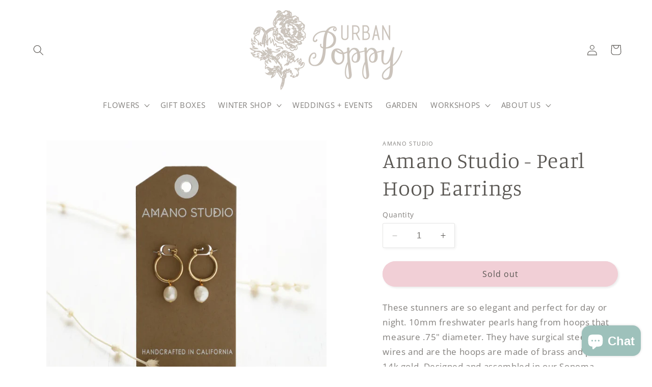

--- FILE ---
content_type: text/html; charset=utf-8
request_url: https://urbanpoppy.com/products/amano-studio-pearl-hoop-earrings
body_size: 31820
content:
<!doctype html>
<html class="no-js" lang="en">
  <head>
 
<meta charset="utf-8">
    <meta http-equiv="X-UA-Compatible" content="IE=edge">
    <meta name="viewport" content="width=device-width,initial-scale=1">
    <meta name="theme-color" content="">
    <link rel="canonical" href="https://urbanpoppy.com/products/amano-studio-pearl-hoop-earrings"><link rel="icon" type="image/png" href="//urbanpoppy.com/cdn/shop/files/UP_Logo_WhiteSquare.png?crop=center&height=32&v=1695390622&width=32"><link rel="preconnect" href="https://fonts.shopifycdn.com" crossorigin><title>
      Amano Studio - Pearl Hoop Earrings
 &ndash; Urban Poppy</title>

    
      <meta name="description" content="These stunners are so elegant and perfect for day or night. 10mm freshwater pearls hang from hoops that measure .75&quot; diameter. They have surgical steel ear wires and are the hoops are made of brass and plated in 14k gold. Designed and assembled in our Sonoma California studio.">
    

    

<meta property="og:site_name" content="Urban Poppy">
<meta property="og:url" content="https://urbanpoppy.com/products/amano-studio-pearl-hoop-earrings">
<meta property="og:title" content="Amano Studio - Pearl Hoop Earrings">
<meta property="og:type" content="product">
<meta property="og:description" content="These stunners are so elegant and perfect for day or night. 10mm freshwater pearls hang from hoops that measure .75&quot; diameter. They have surgical steel ear wires and are the hoops are made of brass and plated in 14k gold. Designed and assembled in our Sonoma California studio."><meta property="og:image" content="http://urbanpoppy.com/cdn/shop/files/hoop.webp?v=1713148570">
  <meta property="og:image:secure_url" content="https://urbanpoppy.com/cdn/shop/files/hoop.webp?v=1713148570">
  <meta property="og:image:width" content="1440">
  <meta property="og:image:height" content="1440"><meta property="og:price:amount" content="45.00">
  <meta property="og:price:currency" content="USD"><meta name="twitter:card" content="summary_large_image">
<meta name="twitter:title" content="Amano Studio - Pearl Hoop Earrings">
<meta name="twitter:description" content="These stunners are so elegant and perfect for day or night. 10mm freshwater pearls hang from hoops that measure .75&quot; diameter. They have surgical steel ear wires and are the hoops are made of brass and plated in 14k gold. Designed and assembled in our Sonoma California studio.">


    <script src="//urbanpoppy.com/cdn/shop/t/13/assets/constants.js?v=58251544750838685771699038004" defer="defer"></script>
    <script src="//urbanpoppy.com/cdn/shop/t/13/assets/pubsub.js?v=158357773527763999511699038004" defer="defer"></script>
    <script src="//urbanpoppy.com/cdn/shop/t/13/assets/global.js?v=54939145903281508041699038004" defer="defer"></script><script src="//urbanpoppy.com/cdn/shop/t/13/assets/animations.js?v=88693664871331136111699038004" defer="defer"></script><script>window.performance && window.performance.mark && window.performance.mark('shopify.content_for_header.start');</script><meta name="facebook-domain-verification" content="w40efqw0luc0g0phimlkj91zowr2mi">
<meta name="google-site-verification" content="_deuj43h3D-54gYKmEsWItjXpTI1uMpNneWjRNJabgs">
<meta id="shopify-digital-wallet" name="shopify-digital-wallet" content="/3135621/digital_wallets/dialog">
<meta name="shopify-checkout-api-token" content="373b5dc6bb16adf3ca3261c2a6f0b9ff">
<meta id="in-context-paypal-metadata" data-shop-id="3135621" data-venmo-supported="false" data-environment="production" data-locale="en_US" data-paypal-v4="true" data-currency="USD">
<link rel="alternate" type="application/json+oembed" href="https://urbanpoppy.com/products/amano-studio-pearl-hoop-earrings.oembed">
<script async="async" src="/checkouts/internal/preloads.js?locale=en-US"></script>
<link rel="preconnect" href="https://shop.app" crossorigin="anonymous">
<script async="async" src="https://shop.app/checkouts/internal/preloads.js?locale=en-US&shop_id=3135621" crossorigin="anonymous"></script>
<script id="apple-pay-shop-capabilities" type="application/json">{"shopId":3135621,"countryCode":"US","currencyCode":"USD","merchantCapabilities":["supports3DS"],"merchantId":"gid:\/\/shopify\/Shop\/3135621","merchantName":"Urban Poppy","requiredBillingContactFields":["postalAddress","email"],"requiredShippingContactFields":["postalAddress","email"],"shippingType":"shipping","supportedNetworks":["visa","masterCard","amex","discover","elo","jcb"],"total":{"type":"pending","label":"Urban Poppy","amount":"1.00"},"shopifyPaymentsEnabled":true,"supportsSubscriptions":true}</script>
<script id="shopify-features" type="application/json">{"accessToken":"373b5dc6bb16adf3ca3261c2a6f0b9ff","betas":["rich-media-storefront-analytics"],"domain":"urbanpoppy.com","predictiveSearch":true,"shopId":3135621,"locale":"en"}</script>
<script>var Shopify = Shopify || {};
Shopify.shop = "urban-poppy.myshopify.com";
Shopify.locale = "en";
Shopify.currency = {"active":"USD","rate":"1.0"};
Shopify.country = "US";
Shopify.theme = {"name":"Studio UP 2025","id":126507122749,"schema_name":"Studio","schema_version":"11.0.0","theme_store_id":1431,"role":"main"};
Shopify.theme.handle = "null";
Shopify.theme.style = {"id":null,"handle":null};
Shopify.cdnHost = "urbanpoppy.com/cdn";
Shopify.routes = Shopify.routes || {};
Shopify.routes.root = "/";</script>
<script type="module">!function(o){(o.Shopify=o.Shopify||{}).modules=!0}(window);</script>
<script>!function(o){function n(){var o=[];function n(){o.push(Array.prototype.slice.apply(arguments))}return n.q=o,n}var t=o.Shopify=o.Shopify||{};t.loadFeatures=n(),t.autoloadFeatures=n()}(window);</script>
<script>
  window.ShopifyPay = window.ShopifyPay || {};
  window.ShopifyPay.apiHost = "shop.app\/pay";
  window.ShopifyPay.redirectState = null;
</script>
<script id="shop-js-analytics" type="application/json">{"pageType":"product"}</script>
<script defer="defer" async type="module" src="//urbanpoppy.com/cdn/shopifycloud/shop-js/modules/v2/client.init-shop-cart-sync_DtuiiIyl.en.esm.js"></script>
<script defer="defer" async type="module" src="//urbanpoppy.com/cdn/shopifycloud/shop-js/modules/v2/chunk.common_CUHEfi5Q.esm.js"></script>
<script type="module">
  await import("//urbanpoppy.com/cdn/shopifycloud/shop-js/modules/v2/client.init-shop-cart-sync_DtuiiIyl.en.esm.js");
await import("//urbanpoppy.com/cdn/shopifycloud/shop-js/modules/v2/chunk.common_CUHEfi5Q.esm.js");

  window.Shopify.SignInWithShop?.initShopCartSync?.({"fedCMEnabled":true,"windoidEnabled":true});

</script>
<script>
  window.Shopify = window.Shopify || {};
  if (!window.Shopify.featureAssets) window.Shopify.featureAssets = {};
  window.Shopify.featureAssets['shop-js'] = {"shop-cart-sync":["modules/v2/client.shop-cart-sync_DFoTY42P.en.esm.js","modules/v2/chunk.common_CUHEfi5Q.esm.js"],"init-fed-cm":["modules/v2/client.init-fed-cm_D2UNy1i2.en.esm.js","modules/v2/chunk.common_CUHEfi5Q.esm.js"],"init-shop-email-lookup-coordinator":["modules/v2/client.init-shop-email-lookup-coordinator_BQEe2rDt.en.esm.js","modules/v2/chunk.common_CUHEfi5Q.esm.js"],"shop-cash-offers":["modules/v2/client.shop-cash-offers_3CTtReFF.en.esm.js","modules/v2/chunk.common_CUHEfi5Q.esm.js","modules/v2/chunk.modal_BewljZkx.esm.js"],"shop-button":["modules/v2/client.shop-button_C6oxCjDL.en.esm.js","modules/v2/chunk.common_CUHEfi5Q.esm.js"],"init-windoid":["modules/v2/client.init-windoid_5pix8xhK.en.esm.js","modules/v2/chunk.common_CUHEfi5Q.esm.js"],"avatar":["modules/v2/client.avatar_BTnouDA3.en.esm.js"],"init-shop-cart-sync":["modules/v2/client.init-shop-cart-sync_DtuiiIyl.en.esm.js","modules/v2/chunk.common_CUHEfi5Q.esm.js"],"shop-toast-manager":["modules/v2/client.shop-toast-manager_BYv_8cH1.en.esm.js","modules/v2/chunk.common_CUHEfi5Q.esm.js"],"pay-button":["modules/v2/client.pay-button_FnF9EIkY.en.esm.js","modules/v2/chunk.common_CUHEfi5Q.esm.js"],"shop-login-button":["modules/v2/client.shop-login-button_CH1KUpOf.en.esm.js","modules/v2/chunk.common_CUHEfi5Q.esm.js","modules/v2/chunk.modal_BewljZkx.esm.js"],"init-customer-accounts-sign-up":["modules/v2/client.init-customer-accounts-sign-up_aj7QGgYS.en.esm.js","modules/v2/client.shop-login-button_CH1KUpOf.en.esm.js","modules/v2/chunk.common_CUHEfi5Q.esm.js","modules/v2/chunk.modal_BewljZkx.esm.js"],"init-shop-for-new-customer-accounts":["modules/v2/client.init-shop-for-new-customer-accounts_NbnYRf_7.en.esm.js","modules/v2/client.shop-login-button_CH1KUpOf.en.esm.js","modules/v2/chunk.common_CUHEfi5Q.esm.js","modules/v2/chunk.modal_BewljZkx.esm.js"],"init-customer-accounts":["modules/v2/client.init-customer-accounts_ppedhqCH.en.esm.js","modules/v2/client.shop-login-button_CH1KUpOf.en.esm.js","modules/v2/chunk.common_CUHEfi5Q.esm.js","modules/v2/chunk.modal_BewljZkx.esm.js"],"shop-follow-button":["modules/v2/client.shop-follow-button_CMIBBa6u.en.esm.js","modules/v2/chunk.common_CUHEfi5Q.esm.js","modules/v2/chunk.modal_BewljZkx.esm.js"],"lead-capture":["modules/v2/client.lead-capture_But0hIyf.en.esm.js","modules/v2/chunk.common_CUHEfi5Q.esm.js","modules/v2/chunk.modal_BewljZkx.esm.js"],"checkout-modal":["modules/v2/client.checkout-modal_BBxc70dQ.en.esm.js","modules/v2/chunk.common_CUHEfi5Q.esm.js","modules/v2/chunk.modal_BewljZkx.esm.js"],"shop-login":["modules/v2/client.shop-login_hM3Q17Kl.en.esm.js","modules/v2/chunk.common_CUHEfi5Q.esm.js","modules/v2/chunk.modal_BewljZkx.esm.js"],"payment-terms":["modules/v2/client.payment-terms_CAtGlQYS.en.esm.js","modules/v2/chunk.common_CUHEfi5Q.esm.js","modules/v2/chunk.modal_BewljZkx.esm.js"]};
</script>
<script>(function() {
  var isLoaded = false;
  function asyncLoad() {
    if (isLoaded) return;
    isLoaded = true;
    var urls = ["https:\/\/static.mailerlite.com\/data\/a\/1922\/1922214\/universal_o4n5e1g3b5_load.js?shop=urban-poppy.myshopify.com","https:\/\/tools.luckyorange.com\/core\/lo.js?site-id=67db53ea\u0026shop=urban-poppy.myshopify.com","https:\/\/storage.nfcube.com\/instafeed-b9e3d8d625d137b624019884a8e69fcc.js?shop=urban-poppy.myshopify.com"];
    for (var i = 0; i < urls.length; i++) {
      var s = document.createElement('script');
      s.type = 'text/javascript';
      s.async = true;
      s.src = urls[i];
      var x = document.getElementsByTagName('script')[0];
      x.parentNode.insertBefore(s, x);
    }
  };
  if(window.attachEvent) {
    window.attachEvent('onload', asyncLoad);
  } else {
    window.addEventListener('load', asyncLoad, false);
  }
})();</script>
<script id="__st">var __st={"a":3135621,"offset":-18000,"reqid":"64c3864b-633a-4711-9e31-44fd85534658-1766463213","pageurl":"urbanpoppy.com\/products\/amano-studio-pearl-hoop-earrings","u":"4746031c3dbe","p":"product","rtyp":"product","rid":7030989586493};</script>
<script>window.ShopifyPaypalV4VisibilityTracking = true;</script>
<script id="captcha-bootstrap">!function(){'use strict';const t='contact',e='account',n='new_comment',o=[[t,t],['blogs',n],['comments',n],[t,'customer']],c=[[e,'customer_login'],[e,'guest_login'],[e,'recover_customer_password'],[e,'create_customer']],r=t=>t.map((([t,e])=>`form[action*='/${t}']:not([data-nocaptcha='true']) input[name='form_type'][value='${e}']`)).join(','),a=t=>()=>t?[...document.querySelectorAll(t)].map((t=>t.form)):[];function s(){const t=[...o],e=r(t);return a(e)}const i='password',u='form_key',d=['recaptcha-v3-token','g-recaptcha-response','h-captcha-response',i],f=()=>{try{return window.sessionStorage}catch{return}},m='__shopify_v',_=t=>t.elements[u];function p(t,e,n=!1){try{const o=window.sessionStorage,c=JSON.parse(o.getItem(e)),{data:r}=function(t){const{data:e,action:n}=t;return t[m]||n?{data:e,action:n}:{data:t,action:n}}(c);for(const[e,n]of Object.entries(r))t.elements[e]&&(t.elements[e].value=n);n&&o.removeItem(e)}catch(o){console.error('form repopulation failed',{error:o})}}const l='form_type',E='cptcha';function T(t){t.dataset[E]=!0}const w=window,h=w.document,L='Shopify',v='ce_forms',y='captcha';let A=!1;((t,e)=>{const n=(g='f06e6c50-85a8-45c8-87d0-21a2b65856fe',I='https://cdn.shopify.com/shopifycloud/storefront-forms-hcaptcha/ce_storefront_forms_captcha_hcaptcha.v1.5.2.iife.js',D={infoText:'Protected by hCaptcha',privacyText:'Privacy',termsText:'Terms'},(t,e,n)=>{const o=w[L][v],c=o.bindForm;if(c)return c(t,g,e,D).then(n);var r;o.q.push([[t,g,e,D],n]),r=I,A||(h.body.append(Object.assign(h.createElement('script'),{id:'captcha-provider',async:!0,src:r})),A=!0)});var g,I,D;w[L]=w[L]||{},w[L][v]=w[L][v]||{},w[L][v].q=[],w[L][y]=w[L][y]||{},w[L][y].protect=function(t,e){n(t,void 0,e),T(t)},Object.freeze(w[L][y]),function(t,e,n,w,h,L){const[v,y,A,g]=function(t,e,n){const i=e?o:[],u=t?c:[],d=[...i,...u],f=r(d),m=r(i),_=r(d.filter((([t,e])=>n.includes(e))));return[a(f),a(m),a(_),s()]}(w,h,L),I=t=>{const e=t.target;return e instanceof HTMLFormElement?e:e&&e.form},D=t=>v().includes(t);t.addEventListener('submit',(t=>{const e=I(t);if(!e)return;const n=D(e)&&!e.dataset.hcaptchaBound&&!e.dataset.recaptchaBound,o=_(e),c=g().includes(e)&&(!o||!o.value);(n||c)&&t.preventDefault(),c&&!n&&(function(t){try{if(!f())return;!function(t){const e=f();if(!e)return;const n=_(t);if(!n)return;const o=n.value;o&&e.removeItem(o)}(t);const e=Array.from(Array(32),(()=>Math.random().toString(36)[2])).join('');!function(t,e){_(t)||t.append(Object.assign(document.createElement('input'),{type:'hidden',name:u})),t.elements[u].value=e}(t,e),function(t,e){const n=f();if(!n)return;const o=[...t.querySelectorAll(`input[type='${i}']`)].map((({name:t})=>t)),c=[...d,...o],r={};for(const[a,s]of new FormData(t).entries())c.includes(a)||(r[a]=s);n.setItem(e,JSON.stringify({[m]:1,action:t.action,data:r}))}(t,e)}catch(e){console.error('failed to persist form',e)}}(e),e.submit())}));const S=(t,e)=>{t&&!t.dataset[E]&&(n(t,e.some((e=>e===t))),T(t))};for(const o of['focusin','change'])t.addEventListener(o,(t=>{const e=I(t);D(e)&&S(e,y())}));const B=e.get('form_key'),M=e.get(l),P=B&&M;t.addEventListener('DOMContentLoaded',(()=>{const t=y();if(P)for(const e of t)e.elements[l].value===M&&p(e,B);[...new Set([...A(),...v().filter((t=>'true'===t.dataset.shopifyCaptcha))])].forEach((e=>S(e,t)))}))}(h,new URLSearchParams(w.location.search),n,t,e,['guest_login'])})(!0,!0)}();</script>
<script integrity="sha256-4kQ18oKyAcykRKYeNunJcIwy7WH5gtpwJnB7kiuLZ1E=" data-source-attribution="shopify.loadfeatures" defer="defer" src="//urbanpoppy.com/cdn/shopifycloud/storefront/assets/storefront/load_feature-a0a9edcb.js" crossorigin="anonymous"></script>
<script crossorigin="anonymous" defer="defer" src="//urbanpoppy.com/cdn/shopifycloud/storefront/assets/shopify_pay/storefront-65b4c6d7.js?v=20250812"></script>
<script data-source-attribution="shopify.dynamic_checkout.dynamic.init">var Shopify=Shopify||{};Shopify.PaymentButton=Shopify.PaymentButton||{isStorefrontPortableWallets:!0,init:function(){window.Shopify.PaymentButton.init=function(){};var t=document.createElement("script");t.src="https://urbanpoppy.com/cdn/shopifycloud/portable-wallets/latest/portable-wallets.en.js",t.type="module",document.head.appendChild(t)}};
</script>
<script data-source-attribution="shopify.dynamic_checkout.buyer_consent">
  function portableWalletsHideBuyerConsent(e){var t=document.getElementById("shopify-buyer-consent"),n=document.getElementById("shopify-subscription-policy-button");t&&n&&(t.classList.add("hidden"),t.setAttribute("aria-hidden","true"),n.removeEventListener("click",e))}function portableWalletsShowBuyerConsent(e){var t=document.getElementById("shopify-buyer-consent"),n=document.getElementById("shopify-subscription-policy-button");t&&n&&(t.classList.remove("hidden"),t.removeAttribute("aria-hidden"),n.addEventListener("click",e))}window.Shopify?.PaymentButton&&(window.Shopify.PaymentButton.hideBuyerConsent=portableWalletsHideBuyerConsent,window.Shopify.PaymentButton.showBuyerConsent=portableWalletsShowBuyerConsent);
</script>
<script data-source-attribution="shopify.dynamic_checkout.cart.bootstrap">document.addEventListener("DOMContentLoaded",(function(){function t(){return document.querySelector("shopify-accelerated-checkout-cart, shopify-accelerated-checkout")}if(t())Shopify.PaymentButton.init();else{new MutationObserver((function(e,n){t()&&(Shopify.PaymentButton.init(),n.disconnect())})).observe(document.body,{childList:!0,subtree:!0})}}));
</script>
<link id="shopify-accelerated-checkout-styles" rel="stylesheet" media="screen" href="https://urbanpoppy.com/cdn/shopifycloud/portable-wallets/latest/accelerated-checkout-backwards-compat.css" crossorigin="anonymous">
<style id="shopify-accelerated-checkout-cart">
        #shopify-buyer-consent {
  margin-top: 1em;
  display: inline-block;
  width: 100%;
}

#shopify-buyer-consent.hidden {
  display: none;
}

#shopify-subscription-policy-button {
  background: none;
  border: none;
  padding: 0;
  text-decoration: underline;
  font-size: inherit;
  cursor: pointer;
}

#shopify-subscription-policy-button::before {
  box-shadow: none;
}

      </style>
<script id="sections-script" data-sections="header" defer="defer" src="//urbanpoppy.com/cdn/shop/t/13/compiled_assets/scripts.js?1188"></script>
<script>window.performance && window.performance.mark && window.performance.mark('shopify.content_for_header.end');</script>


    <style data-shopify>
      @font-face {
  font-family: "Open Sans";
  font-weight: 400;
  font-style: normal;
  font-display: swap;
  src: url("//urbanpoppy.com/cdn/fonts/open_sans/opensans_n4.c32e4d4eca5273f6d4ee95ddf54b5bbb75fc9b61.woff2") format("woff2"),
       url("//urbanpoppy.com/cdn/fonts/open_sans/opensans_n4.5f3406f8d94162b37bfa232b486ac93ee892406d.woff") format("woff");
}

      @font-face {
  font-family: "Open Sans";
  font-weight: 700;
  font-style: normal;
  font-display: swap;
  src: url("//urbanpoppy.com/cdn/fonts/open_sans/opensans_n7.a9393be1574ea8606c68f4441806b2711d0d13e4.woff2") format("woff2"),
       url("//urbanpoppy.com/cdn/fonts/open_sans/opensans_n7.7b8af34a6ebf52beb1a4c1d8c73ad6910ec2e553.woff") format("woff");
}

      @font-face {
  font-family: "Open Sans";
  font-weight: 400;
  font-style: italic;
  font-display: swap;
  src: url("//urbanpoppy.com/cdn/fonts/open_sans/opensans_i4.6f1d45f7a46916cc95c694aab32ecbf7509cbf33.woff2") format("woff2"),
       url("//urbanpoppy.com/cdn/fonts/open_sans/opensans_i4.4efaa52d5a57aa9a57c1556cc2b7465d18839daa.woff") format("woff");
}

      @font-face {
  font-family: "Open Sans";
  font-weight: 700;
  font-style: italic;
  font-display: swap;
  src: url("//urbanpoppy.com/cdn/fonts/open_sans/opensans_i7.916ced2e2ce15f7fcd95d196601a15e7b89ee9a4.woff2") format("woff2"),
       url("//urbanpoppy.com/cdn/fonts/open_sans/opensans_i7.99a9cff8c86ea65461de497ade3d515a98f8b32a.woff") format("woff");
}

      @font-face {
  font-family: Manuale;
  font-weight: 300;
  font-style: normal;
  font-display: swap;
  src: url("//urbanpoppy.com/cdn/fonts/manuale/manuale_n3.0baac6564b6ed416af2c179e69ad2689bd829f1a.woff2") format("woff2"),
       url("//urbanpoppy.com/cdn/fonts/manuale/manuale_n3.3b80020a9032b8fdf9b79d72323aacd37cfccc1f.woff") format("woff");
}


      
        :root,
        .color-background-1 {
          --color-background: 255,255,255;
        
          --gradient-background: #ffffff;
        
        --color-foreground: 89,86,82;
        --color-shadow: 5,5,5;
        --color-button: 241,207,214;
        --color-button-text: 89,86,82;
        --color-secondary-button: 255,255,255;
        --color-secondary-button-text: 5,5,5;
        --color-link: 5,5,5;
        --color-badge-foreground: 89,86,82;
        --color-badge-background: 255,255,255;
        --color-badge-border: 89,86,82;
        --payment-terms-background-color: rgb(255 255 255);
      }
      
        
        .color-background-2 {
          --color-background: 255,255,255;
        
          --gradient-background: #ffffff;
        
        --color-foreground: 89,86,82;
        --color-shadow: 191,184,176;
        --color-button: 218,208,199;
        --color-button-text: 89,86,82;
        --color-secondary-button: 255,255,255;
        --color-secondary-button-text: 89,86,82;
        --color-link: 89,86,82;
        --color-badge-foreground: 89,86,82;
        --color-badge-background: 255,255,255;
        --color-badge-border: 89,86,82;
        --payment-terms-background-color: rgb(255 255 255);
      }
      
        
        .color-inverse {
          --color-background: 201,190,179;
        
          --gradient-background: #c9beb3;
        
        --color-foreground: 252,252,252;
        --color-shadow: 16,57,72;
        --color-button: 252,252,252;
        --color-button-text: 89,86,82;
        --color-secondary-button: 201,190,179;
        --color-secondary-button-text: 252,252,252;
        --color-link: 252,252,252;
        --color-badge-foreground: 252,252,252;
        --color-badge-background: 201,190,179;
        --color-badge-border: 252,252,252;
        --payment-terms-background-color: rgb(201 190 179);
      }
      
        
        .color-accent-1 {
          --color-background: 228,143,113;
        
          --gradient-background: #e48f71;
        
        --color-foreground: 252,252,252;
        --color-shadow: 16,57,72;
        --color-button: 252,252,252;
        --color-button-text: 188,86,49;
        --color-secondary-button: 228,143,113;
        --color-secondary-button-text: 252,252,252;
        --color-link: 252,252,252;
        --color-badge-foreground: 252,252,252;
        --color-badge-background: 228,143,113;
        --color-badge-border: 252,252,252;
        --payment-terms-background-color: rgb(228 143 113);
      }
      
        
        .color-accent-2 {
          --color-background: 201,190,179;
        
          --gradient-background: #c9beb3;
        
        --color-foreground: 0,0,0;
        --color-shadow: 16,57,72;
        --color-button: 252,252,252;
        --color-button-text: 24,86,108;
        --color-secondary-button: 201,190,179;
        --color-secondary-button-text: 252,252,252;
        --color-link: 252,252,252;
        --color-badge-foreground: 0,0,0;
        --color-badge-background: 201,190,179;
        --color-badge-border: 0,0,0;
        --payment-terms-background-color: rgb(201 190 179);
      }
      
        
        .color-scheme-b8d8f071-c5a7-420c-a48c-7c0f40aab7eb {
          --color-background: 241,207,214;
        
          --gradient-background: #f1cfd6;
        
        --color-foreground: 89,86,82;
        --color-shadow: 206,252,33;
        --color-button: 255,255,255;
        --color-button-text: 89,86,82;
        --color-secondary-button: 241,207,214;
        --color-secondary-button-text: 23,115,176;
        --color-link: 23,115,176;
        --color-badge-foreground: 89,86,82;
        --color-badge-background: 241,207,214;
        --color-badge-border: 89,86,82;
        --payment-terms-background-color: rgb(241 207 214);
      }
      
        
        .color-scheme-7caf9c02-3339-4fd8-9a0d-448ee40bef64 {
          --color-background: 124,41,70;
        
          --gradient-background: #7c2946;
        
        --color-foreground: 255,255,255;
        --color-shadow: 5,5,5;
        --color-button: 255,255,255;
        --color-button-text: 89,86,82;
        --color-secondary-button: 124,41,70;
        --color-secondary-button-text: 191,184,176;
        --color-link: 191,184,176;
        --color-badge-foreground: 255,255,255;
        --color-badge-background: 124,41,70;
        --color-badge-border: 255,255,255;
        --payment-terms-background-color: rgb(124 41 70);
      }
      
        
        .color-scheme-94623099-1f22-484b-b173-ffdbda7ebf93 {
          --color-background: 255,255,255;
        
          --gradient-background: #ffffff;
        
        --color-foreground: 89,86,82;
        --color-shadow: 5,5,5;
        --color-button: 236,172,149;
        --color-button-text: 89,86,82;
        --color-secondary-button: 255,255,255;
        --color-secondary-button-text: 5,5,5;
        --color-link: 5,5,5;
        --color-badge-foreground: 89,86,82;
        --color-badge-background: 255,255,255;
        --color-badge-border: 89,86,82;
        --payment-terms-background-color: rgb(255 255 255);
      }
      
        
        .color-scheme-dc298a6a-24be-4250-a53c-4d39a2463ecf {
          --color-background: 206,225,224;
        
          --gradient-background: #cee1e0;
        
        --color-foreground: 89,86,82;
        --color-shadow: 5,5,5;
        --color-button: 255,255,255;
        --color-button-text: 89,86,82;
        --color-secondary-button: 206,225,224;
        --color-secondary-button-text: 5,5,5;
        --color-link: 5,5,5;
        --color-badge-foreground: 89,86,82;
        --color-badge-background: 206,225,224;
        --color-badge-border: 89,86,82;
        --payment-terms-background-color: rgb(206 225 224);
      }
      
        
        .color-scheme-186a8bf0-dc1e-414c-9aa4-e4c955df37e8 {
          --color-background: 158,193,187;
        
          --gradient-background: #9ec1bb;
        
        --color-foreground: 255,255,255;
        --color-shadow: 5,5,5;
        --color-button: 255,255,255;
        --color-button-text: 89,86,82;
        --color-secondary-button: 158,193,187;
        --color-secondary-button-text: 255,255,255;
        --color-link: 255,255,255;
        --color-badge-foreground: 255,255,255;
        --color-badge-background: 158,193,187;
        --color-badge-border: 255,255,255;
        --payment-terms-background-color: rgb(158 193 187);
      }
      

      body, .color-background-1, .color-background-2, .color-inverse, .color-accent-1, .color-accent-2, .color-scheme-b8d8f071-c5a7-420c-a48c-7c0f40aab7eb, .color-scheme-7caf9c02-3339-4fd8-9a0d-448ee40bef64, .color-scheme-94623099-1f22-484b-b173-ffdbda7ebf93, .color-scheme-dc298a6a-24be-4250-a53c-4d39a2463ecf, .color-scheme-186a8bf0-dc1e-414c-9aa4-e4c955df37e8 {
        color: rgba(var(--color-foreground), 0.75);
        background-color: rgb(var(--color-background));
      }

      :root {
        --font-body-family: "Open Sans", sans-serif;
        --font-body-style: normal;
        --font-body-weight: 400;
        --font-body-weight-bold: 700;

        --font-heading-family: Manuale, serif;
        --font-heading-style: normal;
        --font-heading-weight: 300;

        --font-body-scale: 1.05;
        --font-heading-scale: 1.0;

        --media-padding: px;
        --media-border-opacity: 0.1;
        --media-border-width: 0px;
        --media-radius: 0px;
        --media-shadow-opacity: 0.0;
        --media-shadow-horizontal-offset: 0px;
        --media-shadow-vertical-offset: 4px;
        --media-shadow-blur-radius: 5px;
        --media-shadow-visible: 0;

        --page-width: 140rem;
        --page-width-margin: 0rem;

        --product-card-image-padding: 0.0rem;
        --product-card-corner-radius: 0.0rem;
        --product-card-text-alignment: center;
        --product-card-border-width: 0.0rem;
        --product-card-border-opacity: 0.1;
        --product-card-shadow-opacity: 0.0;
        --product-card-shadow-visible: 0;
        --product-card-shadow-horizontal-offset: 0.0rem;
        --product-card-shadow-vertical-offset: 0.4rem;
        --product-card-shadow-blur-radius: 0.5rem;

        --collection-card-image-padding: 0.0rem;
        --collection-card-corner-radius: 0.0rem;
        --collection-card-text-alignment: center;
        --collection-card-border-width: 0.0rem;
        --collection-card-border-opacity: 0.1;
        --collection-card-shadow-opacity: 0.0;
        --collection-card-shadow-visible: 0;
        --collection-card-shadow-horizontal-offset: 0.0rem;
        --collection-card-shadow-vertical-offset: 0.4rem;
        --collection-card-shadow-blur-radius: 0.5rem;

        --blog-card-image-padding: 0.0rem;
        --blog-card-corner-radius: 0.0rem;
        --blog-card-text-alignment: center;
        --blog-card-border-width: 0.0rem;
        --blog-card-border-opacity: 0.1;
        --blog-card-shadow-opacity: 0.0;
        --blog-card-shadow-visible: 0;
        --blog-card-shadow-horizontal-offset: 0.0rem;
        --blog-card-shadow-vertical-offset: 0.4rem;
        --blog-card-shadow-blur-radius: 0.5rem;

        --badge-corner-radius: 4.0rem;

        --popup-border-width: 0px;
        --popup-border-opacity: 0.1;
        --popup-corner-radius: 0px;
        --popup-shadow-opacity: 0.1;
        --popup-shadow-horizontal-offset: 6px;
        --popup-shadow-vertical-offset: 6px;
        --popup-shadow-blur-radius: 25px;

        --drawer-border-width: 1px;
        --drawer-border-opacity: 0.1;
        --drawer-shadow-opacity: 0.0;
        --drawer-shadow-horizontal-offset: 0px;
        --drawer-shadow-vertical-offset: 4px;
        --drawer-shadow-blur-radius: 5px;

        --spacing-sections-desktop: 0px;
        --spacing-sections-mobile: 0px;

        --grid-desktop-vertical-spacing: 40px;
        --grid-desktop-horizontal-spacing: 40px;
        --grid-mobile-vertical-spacing: 20px;
        --grid-mobile-horizontal-spacing: 20px;

        --text-boxes-border-opacity: 0.1;
        --text-boxes-border-width: 0px;
        --text-boxes-radius: 0px;
        --text-boxes-shadow-opacity: 0.0;
        --text-boxes-shadow-visible: 0;
        --text-boxes-shadow-horizontal-offset: 0px;
        --text-boxes-shadow-vertical-offset: 4px;
        --text-boxes-shadow-blur-radius: 5px;

        --buttons-radius: 40px;
        --buttons-radius-outset: 41px;
        --buttons-border-width: 1px;
        --buttons-border-opacity: 1.0;
        --buttons-shadow-opacity: 0.1;
        --buttons-shadow-visible: 1;
        --buttons-shadow-horizontal-offset: 2px;
        --buttons-shadow-vertical-offset: 2px;
        --buttons-shadow-blur-radius: 5px;
        --buttons-border-offset: 0.3px;

        --inputs-radius: 2px;
        --inputs-border-width: 1px;
        --inputs-border-opacity: 0.15;
        --inputs-shadow-opacity: 0.05;
        --inputs-shadow-horizontal-offset: 2px;
        --inputs-margin-offset: 2px;
        --inputs-shadow-vertical-offset: 2px;
        --inputs-shadow-blur-radius: 5px;
        --inputs-radius-outset: 3px;

        --variant-pills-radius: 40px;
        --variant-pills-border-width: 1px;
        --variant-pills-border-opacity: 0.55;
        --variant-pills-shadow-opacity: 0.0;
        --variant-pills-shadow-horizontal-offset: 0px;
        --variant-pills-shadow-vertical-offset: 4px;
        --variant-pills-shadow-blur-radius: 5px;
      }

      *,
      *::before,
      *::after {
        box-sizing: inherit;
      }

      html {
        box-sizing: border-box;
        font-size: calc(var(--font-body-scale) * 62.5%);
        height: 100%;
      }

      body {
        display: grid;
        grid-template-rows: auto auto 1fr auto;
        grid-template-columns: 100%;
        min-height: 100%;
        margin: 0;
        font-size: 1.5rem;
        letter-spacing: 0.06rem;
        line-height: calc(1 + 0.8 / var(--font-body-scale));
        font-family: var(--font-body-family);
        font-style: var(--font-body-style);
        font-weight: var(--font-body-weight);
      }

      @media screen and (min-width: 750px) {
        body {
          font-size: 1.6rem;
        }
      }
    </style>

    <link href="//urbanpoppy.com/cdn/shop/t/13/assets/base.css?v=857188114327262331699038004" rel="stylesheet" type="text/css" media="all" />
<link rel="preload" as="font" href="//urbanpoppy.com/cdn/fonts/open_sans/opensans_n4.c32e4d4eca5273f6d4ee95ddf54b5bbb75fc9b61.woff2" type="font/woff2" crossorigin><link rel="preload" as="font" href="//urbanpoppy.com/cdn/fonts/manuale/manuale_n3.0baac6564b6ed416af2c179e69ad2689bd829f1a.woff2" type="font/woff2" crossorigin><link
        rel="stylesheet"
        href="//urbanpoppy.com/cdn/shop/t/13/assets/component-predictive-search.css?v=118923337488134913561699038004"
        media="print"
        onload="this.media='all'"
      ><script>
      document.documentElement.className = document.documentElement.className.replace('no-js', 'js');
      if (Shopify.designMode) {
        document.documentElement.classList.add('shopify-design-mode');
      }
    </script>
  <script src="https://cdn.shopify.com/extensions/019b11a9-a237-7e7b-8c68-e40eb938e34e/bookeasy-141/assets/bookeasy-widget.js" type="text/javascript" defer="defer"></script>
<script src="https://cdn.shopify.com/extensions/7bc9bb47-adfa-4267-963e-cadee5096caf/inbox-1252/assets/inbox-chat-loader.js" type="text/javascript" defer="defer"></script>
<link href="https://monorail-edge.shopifysvc.com" rel="dns-prefetch">
<script>(function(){if ("sendBeacon" in navigator && "performance" in window) {try {var session_token_from_headers = performance.getEntriesByType('navigation')[0].serverTiming.find(x => x.name == '_s').description;} catch {var session_token_from_headers = undefined;}var session_cookie_matches = document.cookie.match(/_shopify_s=([^;]*)/);var session_token_from_cookie = session_cookie_matches && session_cookie_matches.length === 2 ? session_cookie_matches[1] : "";var session_token = session_token_from_headers || session_token_from_cookie || "";function handle_abandonment_event(e) {var entries = performance.getEntries().filter(function(entry) {return /monorail-edge.shopifysvc.com/.test(entry.name);});if (!window.abandonment_tracked && entries.length === 0) {window.abandonment_tracked = true;var currentMs = Date.now();var navigation_start = performance.timing.navigationStart;var payload = {shop_id: 3135621,url: window.location.href,navigation_start,duration: currentMs - navigation_start,session_token,page_type: "product"};window.navigator.sendBeacon("https://monorail-edge.shopifysvc.com/v1/produce", JSON.stringify({schema_id: "online_store_buyer_site_abandonment/1.1",payload: payload,metadata: {event_created_at_ms: currentMs,event_sent_at_ms: currentMs}}));}}window.addEventListener('pagehide', handle_abandonment_event);}}());</script>
<script id="web-pixels-manager-setup">(function e(e,d,r,n,o){if(void 0===o&&(o={}),!Boolean(null===(a=null===(i=window.Shopify)||void 0===i?void 0:i.analytics)||void 0===a?void 0:a.replayQueue)){var i,a;window.Shopify=window.Shopify||{};var t=window.Shopify;t.analytics=t.analytics||{};var s=t.analytics;s.replayQueue=[],s.publish=function(e,d,r){return s.replayQueue.push([e,d,r]),!0};try{self.performance.mark("wpm:start")}catch(e){}var l=function(){var e={modern:/Edge?\/(1{2}[4-9]|1[2-9]\d|[2-9]\d{2}|\d{4,})\.\d+(\.\d+|)|Firefox\/(1{2}[4-9]|1[2-9]\d|[2-9]\d{2}|\d{4,})\.\d+(\.\d+|)|Chrom(ium|e)\/(9{2}|\d{3,})\.\d+(\.\d+|)|(Maci|X1{2}).+ Version\/(15\.\d+|(1[6-9]|[2-9]\d|\d{3,})\.\d+)([,.]\d+|)( \(\w+\)|)( Mobile\/\w+|) Safari\/|Chrome.+OPR\/(9{2}|\d{3,})\.\d+\.\d+|(CPU[ +]OS|iPhone[ +]OS|CPU[ +]iPhone|CPU IPhone OS|CPU iPad OS)[ +]+(15[._]\d+|(1[6-9]|[2-9]\d|\d{3,})[._]\d+)([._]\d+|)|Android:?[ /-](13[3-9]|1[4-9]\d|[2-9]\d{2}|\d{4,})(\.\d+|)(\.\d+|)|Android.+Firefox\/(13[5-9]|1[4-9]\d|[2-9]\d{2}|\d{4,})\.\d+(\.\d+|)|Android.+Chrom(ium|e)\/(13[3-9]|1[4-9]\d|[2-9]\d{2}|\d{4,})\.\d+(\.\d+|)|SamsungBrowser\/([2-9]\d|\d{3,})\.\d+/,legacy:/Edge?\/(1[6-9]|[2-9]\d|\d{3,})\.\d+(\.\d+|)|Firefox\/(5[4-9]|[6-9]\d|\d{3,})\.\d+(\.\d+|)|Chrom(ium|e)\/(5[1-9]|[6-9]\d|\d{3,})\.\d+(\.\d+|)([\d.]+$|.*Safari\/(?![\d.]+ Edge\/[\d.]+$))|(Maci|X1{2}).+ Version\/(10\.\d+|(1[1-9]|[2-9]\d|\d{3,})\.\d+)([,.]\d+|)( \(\w+\)|)( Mobile\/\w+|) Safari\/|Chrome.+OPR\/(3[89]|[4-9]\d|\d{3,})\.\d+\.\d+|(CPU[ +]OS|iPhone[ +]OS|CPU[ +]iPhone|CPU IPhone OS|CPU iPad OS)[ +]+(10[._]\d+|(1[1-9]|[2-9]\d|\d{3,})[._]\d+)([._]\d+|)|Android:?[ /-](13[3-9]|1[4-9]\d|[2-9]\d{2}|\d{4,})(\.\d+|)(\.\d+|)|Mobile Safari.+OPR\/([89]\d|\d{3,})\.\d+\.\d+|Android.+Firefox\/(13[5-9]|1[4-9]\d|[2-9]\d{2}|\d{4,})\.\d+(\.\d+|)|Android.+Chrom(ium|e)\/(13[3-9]|1[4-9]\d|[2-9]\d{2}|\d{4,})\.\d+(\.\d+|)|Android.+(UC? ?Browser|UCWEB|U3)[ /]?(15\.([5-9]|\d{2,})|(1[6-9]|[2-9]\d|\d{3,})\.\d+)\.\d+|SamsungBrowser\/(5\.\d+|([6-9]|\d{2,})\.\d+)|Android.+MQ{2}Browser\/(14(\.(9|\d{2,})|)|(1[5-9]|[2-9]\d|\d{3,})(\.\d+|))(\.\d+|)|K[Aa][Ii]OS\/(3\.\d+|([4-9]|\d{2,})\.\d+)(\.\d+|)/},d=e.modern,r=e.legacy,n=navigator.userAgent;return n.match(d)?"modern":n.match(r)?"legacy":"unknown"}(),u="modern"===l?"modern":"legacy",c=(null!=n?n:{modern:"",legacy:""})[u],f=function(e){return[e.baseUrl,"/wpm","/b",e.hashVersion,"modern"===e.buildTarget?"m":"l",".js"].join("")}({baseUrl:d,hashVersion:r,buildTarget:u}),m=function(e){var d=e.version,r=e.bundleTarget,n=e.surface,o=e.pageUrl,i=e.monorailEndpoint;return{emit:function(e){var a=e.status,t=e.errorMsg,s=(new Date).getTime(),l=JSON.stringify({metadata:{event_sent_at_ms:s},events:[{schema_id:"web_pixels_manager_load/3.1",payload:{version:d,bundle_target:r,page_url:o,status:a,surface:n,error_msg:t},metadata:{event_created_at_ms:s}}]});if(!i)return console&&console.warn&&console.warn("[Web Pixels Manager] No Monorail endpoint provided, skipping logging."),!1;try{return self.navigator.sendBeacon.bind(self.navigator)(i,l)}catch(e){}var u=new XMLHttpRequest;try{return u.open("POST",i,!0),u.setRequestHeader("Content-Type","text/plain"),u.send(l),!0}catch(e){return console&&console.warn&&console.warn("[Web Pixels Manager] Got an unhandled error while logging to Monorail."),!1}}}}({version:r,bundleTarget:l,surface:e.surface,pageUrl:self.location.href,monorailEndpoint:e.monorailEndpoint});try{o.browserTarget=l,function(e){var d=e.src,r=e.async,n=void 0===r||r,o=e.onload,i=e.onerror,a=e.sri,t=e.scriptDataAttributes,s=void 0===t?{}:t,l=document.createElement("script"),u=document.querySelector("head"),c=document.querySelector("body");if(l.async=n,l.src=d,a&&(l.integrity=a,l.crossOrigin="anonymous"),s)for(var f in s)if(Object.prototype.hasOwnProperty.call(s,f))try{l.dataset[f]=s[f]}catch(e){}if(o&&l.addEventListener("load",o),i&&l.addEventListener("error",i),u)u.appendChild(l);else{if(!c)throw new Error("Did not find a head or body element to append the script");c.appendChild(l)}}({src:f,async:!0,onload:function(){if(!function(){var e,d;return Boolean(null===(d=null===(e=window.Shopify)||void 0===e?void 0:e.analytics)||void 0===d?void 0:d.initialized)}()){var d=window.webPixelsManager.init(e)||void 0;if(d){var r=window.Shopify.analytics;r.replayQueue.forEach((function(e){var r=e[0],n=e[1],o=e[2];d.publishCustomEvent(r,n,o)})),r.replayQueue=[],r.publish=d.publishCustomEvent,r.visitor=d.visitor,r.initialized=!0}}},onerror:function(){return m.emit({status:"failed",errorMsg:"".concat(f," has failed to load")})},sri:function(e){var d=/^sha384-[A-Za-z0-9+/=]+$/;return"string"==typeof e&&d.test(e)}(c)?c:"",scriptDataAttributes:o}),m.emit({status:"loading"})}catch(e){m.emit({status:"failed",errorMsg:(null==e?void 0:e.message)||"Unknown error"})}}})({shopId: 3135621,storefrontBaseUrl: "https://urbanpoppy.com",extensionsBaseUrl: "https://extensions.shopifycdn.com/cdn/shopifycloud/web-pixels-manager",monorailEndpoint: "https://monorail-edge.shopifysvc.com/unstable/produce_batch",surface: "storefront-renderer",enabledBetaFlags: ["2dca8a86"],webPixelsConfigList: [{"id":"352354365","configuration":"{\"siteId\":\"67db53ea\",\"environment\":\"production\",\"isPlusUser\":\"false\"}","eventPayloadVersion":"v1","runtimeContext":"STRICT","scriptVersion":"d38a2000dcd0eb072d7eed6a88122b6b","type":"APP","apiClientId":187969,"privacyPurposes":["ANALYTICS","MARKETING"],"capabilities":["advanced_dom_events"],"dataSharingAdjustments":{"protectedCustomerApprovalScopes":[]}},{"id":"346456125","configuration":"{\"config\":\"{\\\"pixel_id\\\":\\\"G-G9GTVVZ7NP\\\",\\\"gtag_events\\\":[{\\\"type\\\":\\\"begin_checkout\\\",\\\"action_label\\\":\\\"G-G9GTVVZ7NP\\\"},{\\\"type\\\":\\\"search\\\",\\\"action_label\\\":\\\"G-G9GTVVZ7NP\\\"},{\\\"type\\\":\\\"view_item\\\",\\\"action_label\\\":[\\\"G-G9GTVVZ7NP\\\",\\\"MC-NV02BKSLWL\\\"]},{\\\"type\\\":\\\"purchase\\\",\\\"action_label\\\":[\\\"G-G9GTVVZ7NP\\\",\\\"MC-NV02BKSLWL\\\"]},{\\\"type\\\":\\\"page_view\\\",\\\"action_label\\\":[\\\"G-G9GTVVZ7NP\\\",\\\"MC-NV02BKSLWL\\\"]},{\\\"type\\\":\\\"add_payment_info\\\",\\\"action_label\\\":\\\"G-G9GTVVZ7NP\\\"},{\\\"type\\\":\\\"add_to_cart\\\",\\\"action_label\\\":\\\"G-G9GTVVZ7NP\\\"}],\\\"enable_monitoring_mode\\\":false}\"}","eventPayloadVersion":"v1","runtimeContext":"OPEN","scriptVersion":"b2a88bafab3e21179ed38636efcd8a93","type":"APP","apiClientId":1780363,"privacyPurposes":[],"dataSharingAdjustments":{"protectedCustomerApprovalScopes":["read_customer_address","read_customer_email","read_customer_name","read_customer_personal_data","read_customer_phone"]}},{"id":"115703869","configuration":"{\"pixel_id\":\"1787773371495379\",\"pixel_type\":\"facebook_pixel\",\"metaapp_system_user_token\":\"-\"}","eventPayloadVersion":"v1","runtimeContext":"OPEN","scriptVersion":"ca16bc87fe92b6042fbaa3acc2fbdaa6","type":"APP","apiClientId":2329312,"privacyPurposes":["ANALYTICS","MARKETING","SALE_OF_DATA"],"dataSharingAdjustments":{"protectedCustomerApprovalScopes":["read_customer_address","read_customer_email","read_customer_name","read_customer_personal_data","read_customer_phone"]}},{"id":"shopify-app-pixel","configuration":"{}","eventPayloadVersion":"v1","runtimeContext":"STRICT","scriptVersion":"0450","apiClientId":"shopify-pixel","type":"APP","privacyPurposes":["ANALYTICS","MARKETING"]},{"id":"shopify-custom-pixel","eventPayloadVersion":"v1","runtimeContext":"LAX","scriptVersion":"0450","apiClientId":"shopify-pixel","type":"CUSTOM","privacyPurposes":["ANALYTICS","MARKETING"]}],isMerchantRequest: false,initData: {"shop":{"name":"Urban Poppy","paymentSettings":{"currencyCode":"USD"},"myshopifyDomain":"urban-poppy.myshopify.com","countryCode":"US","storefrontUrl":"https:\/\/urbanpoppy.com"},"customer":null,"cart":null,"checkout":null,"productVariants":[{"price":{"amount":45.0,"currencyCode":"USD"},"product":{"title":"Amano Studio - Pearl Hoop Earrings","vendor":"Amano Studio","id":"7030989586493","untranslatedTitle":"Amano Studio - Pearl Hoop Earrings","url":"\/products\/amano-studio-pearl-hoop-earrings","type":""},"id":"40607571673149","image":{"src":"\/\/urbanpoppy.com\/cdn\/shop\/files\/hoop.webp?v=1713148570"},"sku":"24PH","title":"Default Title","untranslatedTitle":"Default Title"}],"purchasingCompany":null},},"https://urbanpoppy.com/cdn","1e666a24w2e65f183p6464de52mb8aad81d",{"modern":"","legacy":""},{"shopId":"3135621","storefrontBaseUrl":"https:\/\/urbanpoppy.com","extensionBaseUrl":"https:\/\/extensions.shopifycdn.com\/cdn\/shopifycloud\/web-pixels-manager","surface":"storefront-renderer","enabledBetaFlags":"[\"2dca8a86\"]","isMerchantRequest":"false","hashVersion":"1e666a24w2e65f183p6464de52mb8aad81d","publish":"custom","events":"[[\"page_viewed\",{}],[\"product_viewed\",{\"productVariant\":{\"price\":{\"amount\":45.0,\"currencyCode\":\"USD\"},\"product\":{\"title\":\"Amano Studio - Pearl Hoop Earrings\",\"vendor\":\"Amano Studio\",\"id\":\"7030989586493\",\"untranslatedTitle\":\"Amano Studio - Pearl Hoop Earrings\",\"url\":\"\/products\/amano-studio-pearl-hoop-earrings\",\"type\":\"\"},\"id\":\"40607571673149\",\"image\":{\"src\":\"\/\/urbanpoppy.com\/cdn\/shop\/files\/hoop.webp?v=1713148570\"},\"sku\":\"24PH\",\"title\":\"Default Title\",\"untranslatedTitle\":\"Default Title\"}}]]"});</script><script>
  window.ShopifyAnalytics = window.ShopifyAnalytics || {};
  window.ShopifyAnalytics.meta = window.ShopifyAnalytics.meta || {};
  window.ShopifyAnalytics.meta.currency = 'USD';
  var meta = {"product":{"id":7030989586493,"gid":"gid:\/\/shopify\/Product\/7030989586493","vendor":"Amano Studio","type":"","handle":"amano-studio-pearl-hoop-earrings","variants":[{"id":40607571673149,"price":4500,"name":"Amano Studio - Pearl Hoop Earrings","public_title":null,"sku":"24PH"}],"remote":false},"page":{"pageType":"product","resourceType":"product","resourceId":7030989586493,"requestId":"64c3864b-633a-4711-9e31-44fd85534658-1766463213"}};
  for (var attr in meta) {
    window.ShopifyAnalytics.meta[attr] = meta[attr];
  }
</script>
<script class="analytics">
  (function () {
    var customDocumentWrite = function(content) {
      var jquery = null;

      if (window.jQuery) {
        jquery = window.jQuery;
      } else if (window.Checkout && window.Checkout.$) {
        jquery = window.Checkout.$;
      }

      if (jquery) {
        jquery('body').append(content);
      }
    };

    var hasLoggedConversion = function(token) {
      if (token) {
        return document.cookie.indexOf('loggedConversion=' + token) !== -1;
      }
      return false;
    }

    var setCookieIfConversion = function(token) {
      if (token) {
        var twoMonthsFromNow = new Date(Date.now());
        twoMonthsFromNow.setMonth(twoMonthsFromNow.getMonth() + 2);

        document.cookie = 'loggedConversion=' + token + '; expires=' + twoMonthsFromNow;
      }
    }

    var trekkie = window.ShopifyAnalytics.lib = window.trekkie = window.trekkie || [];
    if (trekkie.integrations) {
      return;
    }
    trekkie.methods = [
      'identify',
      'page',
      'ready',
      'track',
      'trackForm',
      'trackLink'
    ];
    trekkie.factory = function(method) {
      return function() {
        var args = Array.prototype.slice.call(arguments);
        args.unshift(method);
        trekkie.push(args);
        return trekkie;
      };
    };
    for (var i = 0; i < trekkie.methods.length; i++) {
      var key = trekkie.methods[i];
      trekkie[key] = trekkie.factory(key);
    }
    trekkie.load = function(config) {
      trekkie.config = config || {};
      trekkie.config.initialDocumentCookie = document.cookie;
      var first = document.getElementsByTagName('script')[0];
      var script = document.createElement('script');
      script.type = 'text/javascript';
      script.onerror = function(e) {
        var scriptFallback = document.createElement('script');
        scriptFallback.type = 'text/javascript';
        scriptFallback.onerror = function(error) {
                var Monorail = {
      produce: function produce(monorailDomain, schemaId, payload) {
        var currentMs = new Date().getTime();
        var event = {
          schema_id: schemaId,
          payload: payload,
          metadata: {
            event_created_at_ms: currentMs,
            event_sent_at_ms: currentMs
          }
        };
        return Monorail.sendRequest("https://" + monorailDomain + "/v1/produce", JSON.stringify(event));
      },
      sendRequest: function sendRequest(endpointUrl, payload) {
        // Try the sendBeacon API
        if (window && window.navigator && typeof window.navigator.sendBeacon === 'function' && typeof window.Blob === 'function' && !Monorail.isIos12()) {
          var blobData = new window.Blob([payload], {
            type: 'text/plain'
          });

          if (window.navigator.sendBeacon(endpointUrl, blobData)) {
            return true;
          } // sendBeacon was not successful

        } // XHR beacon

        var xhr = new XMLHttpRequest();

        try {
          xhr.open('POST', endpointUrl);
          xhr.setRequestHeader('Content-Type', 'text/plain');
          xhr.send(payload);
        } catch (e) {
          console.log(e);
        }

        return false;
      },
      isIos12: function isIos12() {
        return window.navigator.userAgent.lastIndexOf('iPhone; CPU iPhone OS 12_') !== -1 || window.navigator.userAgent.lastIndexOf('iPad; CPU OS 12_') !== -1;
      }
    };
    Monorail.produce('monorail-edge.shopifysvc.com',
      'trekkie_storefront_load_errors/1.1',
      {shop_id: 3135621,
      theme_id: 126507122749,
      app_name: "storefront",
      context_url: window.location.href,
      source_url: "//urbanpoppy.com/cdn/s/trekkie.storefront.8f32c7f0b513e73f3235c26245676203e1209161.min.js"});

        };
        scriptFallback.async = true;
        scriptFallback.src = '//urbanpoppy.com/cdn/s/trekkie.storefront.8f32c7f0b513e73f3235c26245676203e1209161.min.js';
        first.parentNode.insertBefore(scriptFallback, first);
      };
      script.async = true;
      script.src = '//urbanpoppy.com/cdn/s/trekkie.storefront.8f32c7f0b513e73f3235c26245676203e1209161.min.js';
      first.parentNode.insertBefore(script, first);
    };
    trekkie.load(
      {"Trekkie":{"appName":"storefront","development":false,"defaultAttributes":{"shopId":3135621,"isMerchantRequest":null,"themeId":126507122749,"themeCityHash":"4461737424340799143","contentLanguage":"en","currency":"USD","eventMetadataId":"9081bafb-1ad5-430d-9c3e-4bf46690a4fa"},"isServerSideCookieWritingEnabled":true,"monorailRegion":"shop_domain","enabledBetaFlags":["65f19447"]},"Session Attribution":{},"S2S":{"facebookCapiEnabled":true,"source":"trekkie-storefront-renderer","apiClientId":580111}}
    );

    var loaded = false;
    trekkie.ready(function() {
      if (loaded) return;
      loaded = true;

      window.ShopifyAnalytics.lib = window.trekkie;

      var originalDocumentWrite = document.write;
      document.write = customDocumentWrite;
      try { window.ShopifyAnalytics.merchantGoogleAnalytics.call(this); } catch(error) {};
      document.write = originalDocumentWrite;

      window.ShopifyAnalytics.lib.page(null,{"pageType":"product","resourceType":"product","resourceId":7030989586493,"requestId":"64c3864b-633a-4711-9e31-44fd85534658-1766463213","shopifyEmitted":true});

      var match = window.location.pathname.match(/checkouts\/(.+)\/(thank_you|post_purchase)/)
      var token = match? match[1]: undefined;
      if (!hasLoggedConversion(token)) {
        setCookieIfConversion(token);
        window.ShopifyAnalytics.lib.track("Viewed Product",{"currency":"USD","variantId":40607571673149,"productId":7030989586493,"productGid":"gid:\/\/shopify\/Product\/7030989586493","name":"Amano Studio - Pearl Hoop Earrings","price":"45.00","sku":"24PH","brand":"Amano Studio","variant":null,"category":"","nonInteraction":true,"remote":false},undefined,undefined,{"shopifyEmitted":true});
      window.ShopifyAnalytics.lib.track("monorail:\/\/trekkie_storefront_viewed_product\/1.1",{"currency":"USD","variantId":40607571673149,"productId":7030989586493,"productGid":"gid:\/\/shopify\/Product\/7030989586493","name":"Amano Studio - Pearl Hoop Earrings","price":"45.00","sku":"24PH","brand":"Amano Studio","variant":null,"category":"","nonInteraction":true,"remote":false,"referer":"https:\/\/urbanpoppy.com\/products\/amano-studio-pearl-hoop-earrings"});
      }
    });


        var eventsListenerScript = document.createElement('script');
        eventsListenerScript.async = true;
        eventsListenerScript.src = "//urbanpoppy.com/cdn/shopifycloud/storefront/assets/shop_events_listener-3da45d37.js";
        document.getElementsByTagName('head')[0].appendChild(eventsListenerScript);

})();</script>
<script
  defer
  src="https://urbanpoppy.com/cdn/shopifycloud/perf-kit/shopify-perf-kit-2.1.2.min.js"
  data-application="storefront-renderer"
  data-shop-id="3135621"
  data-render-region="gcp-us-central1"
  data-page-type="product"
  data-theme-instance-id="126507122749"
  data-theme-name="Studio"
  data-theme-version="11.0.0"
  data-monorail-region="shop_domain"
  data-resource-timing-sampling-rate="10"
  data-shs="true"
  data-shs-beacon="true"
  data-shs-export-with-fetch="true"
  data-shs-logs-sample-rate="1"
  data-shs-beacon-endpoint="https://urbanpoppy.com/api/collect"
></script>
</head>

  <body class="gradient">
    <a class="skip-to-content-link button visually-hidden" href="#MainContent">
      Skip to content
    </a><!-- BEGIN sections: header-group -->
<div id="shopify-section-sections--15331190079549__header" class="shopify-section shopify-section-group-header-group section-header"><link rel="stylesheet" href="//urbanpoppy.com/cdn/shop/t/13/assets/component-list-menu.css?v=151968516119678728991699038004" media="print" onload="this.media='all'">
<link rel="stylesheet" href="//urbanpoppy.com/cdn/shop/t/13/assets/component-search.css?v=130382253973794904871699038004" media="print" onload="this.media='all'">
<link rel="stylesheet" href="//urbanpoppy.com/cdn/shop/t/13/assets/component-menu-drawer.css?v=31331429079022630271699038004" media="print" onload="this.media='all'">
<link rel="stylesheet" href="//urbanpoppy.com/cdn/shop/t/13/assets/component-cart-notification.css?v=54116361853792938221699038004" media="print" onload="this.media='all'">
<link rel="stylesheet" href="//urbanpoppy.com/cdn/shop/t/13/assets/component-cart-items.css?v=63185545252468242311699038004" media="print" onload="this.media='all'"><link rel="stylesheet" href="//urbanpoppy.com/cdn/shop/t/13/assets/component-price.css?v=70172745017360139101699038004" media="print" onload="this.media='all'">
  <link rel="stylesheet" href="//urbanpoppy.com/cdn/shop/t/13/assets/component-loading-overlay.css?v=58800470094666109841699038004" media="print" onload="this.media='all'"><noscript><link href="//urbanpoppy.com/cdn/shop/t/13/assets/component-list-menu.css?v=151968516119678728991699038004" rel="stylesheet" type="text/css" media="all" /></noscript>
<noscript><link href="//urbanpoppy.com/cdn/shop/t/13/assets/component-search.css?v=130382253973794904871699038004" rel="stylesheet" type="text/css" media="all" /></noscript>
<noscript><link href="//urbanpoppy.com/cdn/shop/t/13/assets/component-menu-drawer.css?v=31331429079022630271699038004" rel="stylesheet" type="text/css" media="all" /></noscript>
<noscript><link href="//urbanpoppy.com/cdn/shop/t/13/assets/component-cart-notification.css?v=54116361853792938221699038004" rel="stylesheet" type="text/css" media="all" /></noscript>
<noscript><link href="//urbanpoppy.com/cdn/shop/t/13/assets/component-cart-items.css?v=63185545252468242311699038004" rel="stylesheet" type="text/css" media="all" /></noscript>

<style>
  header-drawer {
    justify-self: start;
    margin-left: -1.2rem;
  }@media screen and (min-width: 990px) {
      header-drawer {
        display: none;
      }
    }.menu-drawer-container {
    display: flex;
  }

  .list-menu {
    list-style: none;
    padding: 0;
    margin: 0;
  }

  .list-menu--inline {
    display: inline-flex;
    flex-wrap: wrap;
  }

  summary.list-menu__item {
    padding-right: 2.7rem;
  }

  .list-menu__item {
    display: flex;
    align-items: center;
    line-height: calc(1 + 0.3 / var(--font-body-scale));
  }

  .list-menu__item--link {
    text-decoration: none;
    padding-bottom: 1rem;
    padding-top: 1rem;
    line-height: calc(1 + 0.8 / var(--font-body-scale));
  }

  @media screen and (min-width: 750px) {
    .list-menu__item--link {
      padding-bottom: 0.5rem;
      padding-top: 0.5rem;
    }
  }
</style><style data-shopify>.header {
    padding: 6px 3rem 0px 3rem;
  }

  .section-header {
    position: sticky; /* This is for fixing a Safari z-index issue. PR #2147 */
    margin-bottom: 6px;
  }

  @media screen and (min-width: 750px) {
    .section-header {
      margin-bottom: 8px;
    }
  }

  @media screen and (min-width: 990px) {
    .header {
      padding-top: 12px;
      padding-bottom: 0px;
    }
  }</style><script src="//urbanpoppy.com/cdn/shop/t/13/assets/details-disclosure.js?v=13653116266235556501699038004" defer="defer"></script>
<script src="//urbanpoppy.com/cdn/shop/t/13/assets/details-modal.js?v=25581673532751508451699038004" defer="defer"></script>
<script src="//urbanpoppy.com/cdn/shop/t/13/assets/cart-notification.js?v=133508293167896966491699038004" defer="defer"></script>
<script src="//urbanpoppy.com/cdn/shop/t/13/assets/search-form.js?v=133129549252120666541699038004" defer="defer"></script><svg xmlns="http://www.w3.org/2000/svg" class="hidden">
  <symbol id="icon-search" viewbox="0 0 18 19" fill="none">
    <path fill-rule="evenodd" clip-rule="evenodd" d="M11.03 11.68A5.784 5.784 0 112.85 3.5a5.784 5.784 0 018.18 8.18zm.26 1.12a6.78 6.78 0 11.72-.7l5.4 5.4a.5.5 0 11-.71.7l-5.41-5.4z" fill="currentColor"/>
  </symbol>

  <symbol id="icon-reset" class="icon icon-close"  fill="none" viewBox="0 0 18 18" stroke="currentColor">
    <circle r="8.5" cy="9" cx="9" stroke-opacity="0.2"/>
    <path d="M6.82972 6.82915L1.17193 1.17097" stroke-linecap="round" stroke-linejoin="round" transform="translate(5 5)"/>
    <path d="M1.22896 6.88502L6.77288 1.11523" stroke-linecap="round" stroke-linejoin="round" transform="translate(5 5)"/>
  </symbol>

  <symbol id="icon-close" class="icon icon-close" fill="none" viewBox="0 0 18 17">
    <path d="M.865 15.978a.5.5 0 00.707.707l7.433-7.431 7.579 7.282a.501.501 0 00.846-.37.5.5 0 00-.153-.351L9.712 8.546l7.417-7.416a.5.5 0 10-.707-.708L8.991 7.853 1.413.573a.5.5 0 10-.693.72l7.563 7.268-7.418 7.417z" fill="currentColor">
  </symbol>
</svg><div class="header-wrapper color-background-2 gradient"><header class="header header--top-center header--mobile-center page-width header--has-menu header--has-social header--has-account">

<header-drawer data-breakpoint="tablet">
  <details id="Details-menu-drawer-container" class="menu-drawer-container">
    <summary
      class="header__icon header__icon--menu header__icon--summary link focus-inset"
      aria-label="Menu"
    >
      <span>
        <svg
  xmlns="http://www.w3.org/2000/svg"
  aria-hidden="true"
  focusable="false"
  class="icon icon-hamburger"
  fill="none"
  viewBox="0 0 18 16"
>
  <path d="M1 .5a.5.5 0 100 1h15.71a.5.5 0 000-1H1zM.5 8a.5.5 0 01.5-.5h15.71a.5.5 0 010 1H1A.5.5 0 01.5 8zm0 7a.5.5 0 01.5-.5h15.71a.5.5 0 010 1H1a.5.5 0 01-.5-.5z" fill="currentColor">
</svg>

        <svg
  xmlns="http://www.w3.org/2000/svg"
  aria-hidden="true"
  focusable="false"
  class="icon icon-close"
  fill="none"
  viewBox="0 0 18 17"
>
  <path d="M.865 15.978a.5.5 0 00.707.707l7.433-7.431 7.579 7.282a.501.501 0 00.846-.37.5.5 0 00-.153-.351L9.712 8.546l7.417-7.416a.5.5 0 10-.707-.708L8.991 7.853 1.413.573a.5.5 0 10-.693.72l7.563 7.268-7.418 7.417z" fill="currentColor">
</svg>

      </span>
    </summary>
    <div id="menu-drawer" class="gradient menu-drawer motion-reduce color-background-1">
      <div class="menu-drawer__inner-container">
        <div class="menu-drawer__navigation-container">
          <nav class="menu-drawer__navigation">
            <ul class="menu-drawer__menu has-submenu list-menu" role="list"><li><details id="Details-menu-drawer-menu-item-1">
                      <summary
                        id="HeaderDrawer-flowers"
                        class="menu-drawer__menu-item list-menu__item link link--text focus-inset"
                      >
                        FLOWERS
                        <svg
  viewBox="0 0 14 10"
  fill="none"
  aria-hidden="true"
  focusable="false"
  class="icon icon-arrow"
  xmlns="http://www.w3.org/2000/svg"
>
  <path fill-rule="evenodd" clip-rule="evenodd" d="M8.537.808a.5.5 0 01.817-.162l4 4a.5.5 0 010 .708l-4 4a.5.5 0 11-.708-.708L11.793 5.5H1a.5.5 0 010-1h10.793L8.646 1.354a.5.5 0 01-.109-.546z" fill="currentColor">
</svg>

                        <svg aria-hidden="true" focusable="false" class="icon icon-caret" viewBox="0 0 10 6">
  <path fill-rule="evenodd" clip-rule="evenodd" d="M9.354.646a.5.5 0 00-.708 0L5 4.293 1.354.646a.5.5 0 00-.708.708l4 4a.5.5 0 00.708 0l4-4a.5.5 0 000-.708z" fill="currentColor">
</svg>

                      </summary>
                      <div
                        id="link-flowers"
                        class="menu-drawer__submenu has-submenu gradient motion-reduce"
                        tabindex="-1"
                      >
                        <div class="menu-drawer__inner-submenu">
                          <button class="menu-drawer__close-button link link--text focus-inset" aria-expanded="true">
                            <svg
  viewBox="0 0 14 10"
  fill="none"
  aria-hidden="true"
  focusable="false"
  class="icon icon-arrow"
  xmlns="http://www.w3.org/2000/svg"
>
  <path fill-rule="evenodd" clip-rule="evenodd" d="M8.537.808a.5.5 0 01.817-.162l4 4a.5.5 0 010 .708l-4 4a.5.5 0 11-.708-.708L11.793 5.5H1a.5.5 0 010-1h10.793L8.646 1.354a.5.5 0 01-.109-.546z" fill="currentColor">
</svg>

                            FLOWERS
                          </button>
                          <ul class="menu-drawer__menu list-menu" role="list" tabindex="-1"><li><a
                                    id="HeaderDrawer-flowers-daily-flowers"
                                    href="https://urbanpoppy.bloomnation.com/savannah-florist-flower-delivery/"
                                    class="menu-drawer__menu-item link link--text list-menu__item focus-inset"
                                    
                                  >
                                    DAILY FLOWERS
                                  </a></li><li><a
                                    id="HeaderDrawer-flowers-wedding-flowers"
                                    href="https://urbanpoppy.bloomnation.com/savannah-florist-flower-delivery/wedding-flowers/"
                                    class="menu-drawer__menu-item link link--text list-menu__item focus-inset"
                                    
                                  >
                                    WEDDING FLOWERS
                                  </a></li><li><a
                                    id="HeaderDrawer-flowers-celebration-of-life"
                                    href="https://urbanpoppy.bloomnation.com/savannah-florist-flower-delivery/sympathy-and-funeral-flowers/"
                                    class="menu-drawer__menu-item link link--text list-menu__item focus-inset"
                                    
                                  >
                                    CELEBRATION OF LIFE
                                  </a></li></ul>
                        </div>
                      </div>
                    </details></li><li><a
                      id="HeaderDrawer-gift-boxes"
                      href="/collections/the-giftbox-collection-1"
                      class="menu-drawer__menu-item list-menu__item link link--text focus-inset"
                      
                    >
                      GIFT BOXES
                    </a></li><li><details id="Details-menu-drawer-menu-item-3">
                      <summary
                        id="HeaderDrawer-winter-shop"
                        class="menu-drawer__menu-item list-menu__item link link--text focus-inset"
                      >
                        WINTER SHOP
                        <svg
  viewBox="0 0 14 10"
  fill="none"
  aria-hidden="true"
  focusable="false"
  class="icon icon-arrow"
  xmlns="http://www.w3.org/2000/svg"
>
  <path fill-rule="evenodd" clip-rule="evenodd" d="M8.537.808a.5.5 0 01.817-.162l4 4a.5.5 0 010 .708l-4 4a.5.5 0 11-.708-.708L11.793 5.5H1a.5.5 0 010-1h10.793L8.646 1.354a.5.5 0 01-.109-.546z" fill="currentColor">
</svg>

                        <svg aria-hidden="true" focusable="false" class="icon icon-caret" viewBox="0 0 10 6">
  <path fill-rule="evenodd" clip-rule="evenodd" d="M9.354.646a.5.5 0 00-.708 0L5 4.293 1.354.646a.5.5 0 00-.708.708l4 4a.5.5 0 00.708 0l4-4a.5.5 0 000-.708z" fill="currentColor">
</svg>

                      </summary>
                      <div
                        id="link-winter-shop"
                        class="menu-drawer__submenu has-submenu gradient motion-reduce"
                        tabindex="-1"
                      >
                        <div class="menu-drawer__inner-submenu">
                          <button class="menu-drawer__close-button link link--text focus-inset" aria-expanded="true">
                            <svg
  viewBox="0 0 14 10"
  fill="none"
  aria-hidden="true"
  focusable="false"
  class="icon icon-arrow"
  xmlns="http://www.w3.org/2000/svg"
>
  <path fill-rule="evenodd" clip-rule="evenodd" d="M8.537.808a.5.5 0 01.817-.162l4 4a.5.5 0 010 .708l-4 4a.5.5 0 11-.708-.708L11.793 5.5H1a.5.5 0 010-1h10.793L8.646 1.354a.5.5 0 01-.109-.546z" fill="currentColor">
</svg>

                            WINTER SHOP
                          </button>
                          <ul class="menu-drawer__menu list-menu" role="list" tabindex="-1"><li><a
                                    id="HeaderDrawer-winter-shop-winter-collection"
                                    href="/collections/holiday"
                                    class="menu-drawer__menu-item link link--text list-menu__item focus-inset"
                                    
                                  >
                                    WINTER COLLECTION
                                  </a></li><li><a
                                    id="HeaderDrawer-winter-shop-bath-body"
                                    href="/collections/bath-body"
                                    class="menu-drawer__menu-item link link--text list-menu__item focus-inset"
                                    
                                  >
                                    BATH + BODY
                                  </a></li></ul>
                        </div>
                      </div>
                    </details></li><li><a
                      id="HeaderDrawer-weddings-events"
                      href="/pages/weddings-events"
                      class="menu-drawer__menu-item list-menu__item link link--text focus-inset"
                      
                    >
                      WEDDINGS + EVENTS 
                    </a></li><li><a
                      id="HeaderDrawer-garden"
                      href="/"
                      class="menu-drawer__menu-item list-menu__item link link--text focus-inset"
                      
                    >
                      GARDEN 
                    </a></li><li><details id="Details-menu-drawer-menu-item-6">
                      <summary
                        id="HeaderDrawer-workshops"
                        class="menu-drawer__menu-item list-menu__item link link--text focus-inset"
                      >
                        WORKSHOPS
                        <svg
  viewBox="0 0 14 10"
  fill="none"
  aria-hidden="true"
  focusable="false"
  class="icon icon-arrow"
  xmlns="http://www.w3.org/2000/svg"
>
  <path fill-rule="evenodd" clip-rule="evenodd" d="M8.537.808a.5.5 0 01.817-.162l4 4a.5.5 0 010 .708l-4 4a.5.5 0 11-.708-.708L11.793 5.5H1a.5.5 0 010-1h10.793L8.646 1.354a.5.5 0 01-.109-.546z" fill="currentColor">
</svg>

                        <svg aria-hidden="true" focusable="false" class="icon icon-caret" viewBox="0 0 10 6">
  <path fill-rule="evenodd" clip-rule="evenodd" d="M9.354.646a.5.5 0 00-.708 0L5 4.293 1.354.646a.5.5 0 00-.708.708l4 4a.5.5 0 00.708 0l4-4a.5.5 0 000-.708z" fill="currentColor">
</svg>

                      </summary>
                      <div
                        id="link-workshops"
                        class="menu-drawer__submenu has-submenu gradient motion-reduce"
                        tabindex="-1"
                      >
                        <div class="menu-drawer__inner-submenu">
                          <button class="menu-drawer__close-button link link--text focus-inset" aria-expanded="true">
                            <svg
  viewBox="0 0 14 10"
  fill="none"
  aria-hidden="true"
  focusable="false"
  class="icon icon-arrow"
  xmlns="http://www.w3.org/2000/svg"
>
  <path fill-rule="evenodd" clip-rule="evenodd" d="M8.537.808a.5.5 0 01.817-.162l4 4a.5.5 0 010 .708l-4 4a.5.5 0 11-.708-.708L11.793 5.5H1a.5.5 0 010-1h10.793L8.646 1.354a.5.5 0 01-.109-.546z" fill="currentColor">
</svg>

                            WORKSHOPS
                          </button>
                          <ul class="menu-drawer__menu list-menu" role="list" tabindex="-1"><li><a
                                    id="HeaderDrawer-workshops-special-events"
                                    href="/"
                                    class="menu-drawer__menu-item link link--text list-menu__item focus-inset"
                                    
                                  >
                                    SPECIAL EVENTS
                                  </a></li><li><a
                                    id="HeaderDrawer-workshops-online-classes"
                                    href="/"
                                    class="menu-drawer__menu-item link link--text list-menu__item focus-inset"
                                    
                                  >
                                    ONLINE CLASSES 
                                  </a></li><li><a
                                    id="HeaderDrawer-workshops-in-person-workshops"
                                    href="/"
                                    class="menu-drawer__menu-item link link--text list-menu__item focus-inset"
                                    
                                  >
                                    IN-PERSON WORKSHOPS
                                  </a></li></ul>
                        </div>
                      </div>
                    </details></li><li><details id="Details-menu-drawer-menu-item-7">
                      <summary
                        id="HeaderDrawer-about-us"
                        class="menu-drawer__menu-item list-menu__item link link--text focus-inset"
                      >
                        ABOUT US
                        <svg
  viewBox="0 0 14 10"
  fill="none"
  aria-hidden="true"
  focusable="false"
  class="icon icon-arrow"
  xmlns="http://www.w3.org/2000/svg"
>
  <path fill-rule="evenodd" clip-rule="evenodd" d="M8.537.808a.5.5 0 01.817-.162l4 4a.5.5 0 010 .708l-4 4a.5.5 0 11-.708-.708L11.793 5.5H1a.5.5 0 010-1h10.793L8.646 1.354a.5.5 0 01-.109-.546z" fill="currentColor">
</svg>

                        <svg aria-hidden="true" focusable="false" class="icon icon-caret" viewBox="0 0 10 6">
  <path fill-rule="evenodd" clip-rule="evenodd" d="M9.354.646a.5.5 0 00-.708 0L5 4.293 1.354.646a.5.5 0 00-.708.708l4 4a.5.5 0 00.708 0l4-4a.5.5 0 000-.708z" fill="currentColor">
</svg>

                      </summary>
                      <div
                        id="link-about-us"
                        class="menu-drawer__submenu has-submenu gradient motion-reduce"
                        tabindex="-1"
                      >
                        <div class="menu-drawer__inner-submenu">
                          <button class="menu-drawer__close-button link link--text focus-inset" aria-expanded="true">
                            <svg
  viewBox="0 0 14 10"
  fill="none"
  aria-hidden="true"
  focusable="false"
  class="icon icon-arrow"
  xmlns="http://www.w3.org/2000/svg"
>
  <path fill-rule="evenodd" clip-rule="evenodd" d="M8.537.808a.5.5 0 01.817-.162l4 4a.5.5 0 010 .708l-4 4a.5.5 0 11-.708-.708L11.793 5.5H1a.5.5 0 010-1h10.793L8.646 1.354a.5.5 0 01-.109-.546z" fill="currentColor">
</svg>

                            ABOUT US
                          </button>
                          <ul class="menu-drawer__menu list-menu" role="list" tabindex="-1"><li><a
                                    id="HeaderDrawer-about-us-contact-us"
                                    href="/pages/frontpage"
                                    class="menu-drawer__menu-item link link--text list-menu__item focus-inset"
                                    
                                  >
                                    CONTACT US
                                  </a></li><li><a
                                    id="HeaderDrawer-about-us-blog"
                                    href="/blogs/in-the-garden"
                                    class="menu-drawer__menu-item link link--text list-menu__item focus-inset"
                                    
                                  >
                                    BLOG
                                  </a></li></ul>
                        </div>
                      </div>
                    </details></li></ul>
          </nav>
          <div class="menu-drawer__utility-links"><a
                href="https://urbanpoppy.com/customer_authentication/redirect?locale=en&region_country=US"
                class="menu-drawer__account link focus-inset h5 medium-hide large-up-hide"
              >
                <svg
  xmlns="http://www.w3.org/2000/svg"
  aria-hidden="true"
  focusable="false"
  class="icon icon-account"
  fill="none"
  viewBox="0 0 18 19"
>
  <path fill-rule="evenodd" clip-rule="evenodd" d="M6 4.5a3 3 0 116 0 3 3 0 01-6 0zm3-4a4 4 0 100 8 4 4 0 000-8zm5.58 12.15c1.12.82 1.83 2.24 1.91 4.85H1.51c.08-2.6.79-4.03 1.9-4.85C4.66 11.75 6.5 11.5 9 11.5s4.35.26 5.58 1.15zM9 10.5c-2.5 0-4.65.24-6.17 1.35C1.27 12.98.5 14.93.5 18v.5h17V18c0-3.07-.77-5.02-2.33-6.15-1.52-1.1-3.67-1.35-6.17-1.35z" fill="currentColor">
</svg>

Log in</a><div class="menu-drawer__localization header-localization">
</div><ul class="list list-social list-unstyled" role="list"><li class="list-social__item">
                  <a href="https://www.facebook.com/urbanpoppy" class="list-social__link link"><svg aria-hidden="true" focusable="false" class="icon icon-facebook" viewBox="0 0 20 20">
  <path fill="currentColor" d="M18 10.049C18 5.603 14.419 2 10 2c-4.419 0-8 3.603-8 8.049C2 14.067 4.925 17.396 8.75 18v-5.624H6.719v-2.328h2.03V8.275c0-2.017 1.195-3.132 3.023-3.132.874 0 1.79.158 1.79.158v1.98h-1.009c-.994 0-1.303.621-1.303 1.258v1.51h2.219l-.355 2.326H11.25V18c3.825-.604 6.75-3.933 6.75-7.951Z"/>
</svg>
<span class="visually-hidden">Facebook</span>
                  </a>
                </li><li class="list-social__item">
                  <a href="https://www.instagram.com/urbanpoppyshop/" class="list-social__link link"><svg aria-hidden="true" focusable="false" class="icon icon-instagram" viewBox="0 0 20 20">
  <path fill="currentColor" fill-rule="evenodd" d="M13.23 3.492c-.84-.037-1.096-.046-3.23-.046-2.144 0-2.39.01-3.238.055-.776.027-1.195.164-1.487.273a2.43 2.43 0 0 0-.912.593 2.486 2.486 0 0 0-.602.922c-.11.282-.238.702-.274 1.486-.046.84-.046 1.095-.046 3.23 0 2.134.01 2.39.046 3.229.004.51.097 1.016.274 1.495.145.365.319.639.602.913.282.282.538.456.92.602.474.176.974.268 1.479.273.848.046 1.103.046 3.238.046 2.134 0 2.39-.01 3.23-.046.784-.036 1.203-.164 1.486-.273.374-.146.648-.329.921-.602.283-.283.447-.548.602-.922.177-.476.27-.979.274-1.486.037-.84.046-1.095.046-3.23 0-2.134-.01-2.39-.055-3.229-.027-.784-.164-1.204-.274-1.495a2.43 2.43 0 0 0-.593-.913 2.604 2.604 0 0 0-.92-.602c-.284-.11-.703-.237-1.488-.273ZM6.697 2.05c.857-.036 1.131-.045 3.302-.045 1.1-.014 2.202.001 3.302.045.664.014 1.321.14 1.943.374a3.968 3.968 0 0 1 1.414.922c.41.397.728.88.93 1.414.23.622.354 1.279.365 1.942C18 7.56 18 7.824 18 10.005c0 2.17-.01 2.444-.046 3.292-.036.858-.173 1.442-.374 1.943-.2.53-.474.976-.92 1.423a3.896 3.896 0 0 1-1.415.922c-.51.191-1.095.337-1.943.374-.857.036-1.122.045-3.302.045-2.171 0-2.445-.009-3.302-.055-.849-.027-1.432-.164-1.943-.364a4.152 4.152 0 0 1-1.414-.922 4.128 4.128 0 0 1-.93-1.423c-.183-.51-.329-1.085-.365-1.943C2.009 12.45 2 12.167 2 10.004c0-2.161 0-2.435.055-3.302.027-.848.164-1.432.365-1.942a4.44 4.44 0 0 1 .92-1.414 4.18 4.18 0 0 1 1.415-.93c.51-.183 1.094-.33 1.943-.366Zm.427 4.806a4.105 4.105 0 1 1 5.805 5.805 4.105 4.105 0 0 1-5.805-5.805Zm1.882 5.371a2.668 2.668 0 1 0 2.042-4.93 2.668 2.668 0 0 0-2.042 4.93Zm5.922-5.942a.958.958 0 1 1-1.355-1.355.958.958 0 0 1 1.355 1.355Z" clip-rule="evenodd"/>
</svg>
<span class="visually-hidden">Instagram</span>
                  </a>
                </li></ul>
          </div>
        </div>
      </div>
    </div>
  </details>
</header-drawer>


<details-modal class="header__search">
  <details>
    <summary class="header__icon header__icon--search header__icon--summary link focus-inset modal__toggle" aria-haspopup="dialog" aria-label="Search">
      <span>
        <svg class="modal__toggle-open icon icon-search" aria-hidden="true" focusable="false">
          <use href="#icon-search">
        </svg>
        <svg class="modal__toggle-close icon icon-close" aria-hidden="true" focusable="false">
          <use href="#icon-close">
        </svg>
      </span>
    </summary>
    <div class="search-modal modal__content gradient" role="dialog" aria-modal="true" aria-label="Search">
      <div class="modal-overlay"></div>
      <div class="search-modal__content search-modal__content-bottom" tabindex="-1"><predictive-search class="search-modal__form" data-loading-text="Loading..."><form action="/search" method="get" role="search" class="search search-modal__form">
              <div class="field">
                <input class="search__input field__input"
                  id="Search-In-Modal-1"
                  type="search"
                  name="q"
                  value=""
                  placeholder="Search"role="combobox"
                    aria-expanded="false"
                    aria-owns="predictive-search-results"
                    aria-controls="predictive-search-results"
                    aria-haspopup="listbox"
                    aria-autocomplete="list"
                    autocorrect="off"
                    autocomplete="off"
                    autocapitalize="off"
                    spellcheck="false">
                <label class="field__label" for="Search-In-Modal-1">Search</label>
                <input type="hidden" name="options[prefix]" value="last">
                <button type="reset" class="reset__button field__button hidden" aria-label="Clear search term">
                  <svg class="icon icon-close" aria-hidden="true" focusable="false">
                    <use xlink:href="#icon-reset">
                  </svg>
                </button>
                <button class="search__button field__button" aria-label="Search">
                  <svg class="icon icon-search" aria-hidden="true" focusable="false">
                    <use href="#icon-search">
                  </svg>
                </button>
              </div><div class="predictive-search predictive-search--header" tabindex="-1" data-predictive-search>
                  <div class="predictive-search__loading-state">
                    <svg aria-hidden="true" focusable="false" class="spinner" viewBox="0 0 66 66" xmlns="http://www.w3.org/2000/svg">
                      <circle class="path" fill="none" stroke-width="6" cx="33" cy="33" r="30"></circle>
                    </svg>
                  </div>
                </div>

                <span class="predictive-search-status visually-hidden" role="status" aria-hidden="true"></span></form></predictive-search><button type="button" class="search-modal__close-button modal__close-button link link--text focus-inset" aria-label="Close">
          <svg class="icon icon-close" aria-hidden="true" focusable="false">
            <use href="#icon-close">
          </svg>
        </button>
      </div>
    </div>
  </details>
</details-modal>
<a href="/" class="header__heading-link link link--text focus-inset"><div class="header__heading-logo-wrapper">
                
                <img src="//urbanpoppy.com/cdn/shop/files/UP_Logo_Main_Gray.png?v=1695390571&amp;width=600" alt="Urban Poppy" srcset="//urbanpoppy.com/cdn/shop/files/UP_Logo_Main_Gray.png?v=1695390571&amp;width=300 300w, //urbanpoppy.com/cdn/shop/files/UP_Logo_Main_Gray.png?v=1695390571&amp;width=450 450w, //urbanpoppy.com/cdn/shop/files/UP_Logo_Main_Gray.png?v=1695390571&amp;width=600 600w" width="300" height="156.60121868652675" loading="eager" class="header__heading-logo motion-reduce" sizes="(max-width: 600px) 50vw, 300px">
              </div></a>

<nav class="header__inline-menu">
  <ul class="list-menu list-menu--inline" role="list"><li><header-menu>
            <details id="Details-HeaderMenu-1">
              <summary
                id="HeaderMenu-flowers"
                class="header__menu-item list-menu__item link focus-inset"
              >
                <span
                >FLOWERS</span>
                <svg aria-hidden="true" focusable="false" class="icon icon-caret" viewBox="0 0 10 6">
  <path fill-rule="evenodd" clip-rule="evenodd" d="M9.354.646a.5.5 0 00-.708 0L5 4.293 1.354.646a.5.5 0 00-.708.708l4 4a.5.5 0 00.708 0l4-4a.5.5 0 000-.708z" fill="currentColor">
</svg>

              </summary>
              <ul
                id="HeaderMenu-MenuList-1"
                class="header__submenu list-menu list-menu--disclosure color-background-1 gradient caption-large motion-reduce global-settings-popup"
                role="list"
                tabindex="-1"
              ><li><a
                        id="HeaderMenu-flowers-daily-flowers"
                        href="https://urbanpoppy.bloomnation.com/savannah-florist-flower-delivery/"
                        class="header__menu-item list-menu__item link link--text focus-inset caption-large"
                        
                      >
                        DAILY FLOWERS
                      </a></li><li><a
                        id="HeaderMenu-flowers-wedding-flowers"
                        href="https://urbanpoppy.bloomnation.com/savannah-florist-flower-delivery/wedding-flowers/"
                        class="header__menu-item list-menu__item link link--text focus-inset caption-large"
                        
                      >
                        WEDDING FLOWERS
                      </a></li><li><a
                        id="HeaderMenu-flowers-celebration-of-life"
                        href="https://urbanpoppy.bloomnation.com/savannah-florist-flower-delivery/sympathy-and-funeral-flowers/"
                        class="header__menu-item list-menu__item link link--text focus-inset caption-large"
                        
                      >
                        CELEBRATION OF LIFE
                      </a></li></ul>
            </details>
          </header-menu></li><li><a
            id="HeaderMenu-gift-boxes"
            href="/collections/the-giftbox-collection-1"
            class="header__menu-item list-menu__item link link--text focus-inset"
            
          >
            <span
            >GIFT BOXES</span>
          </a></li><li><header-menu>
            <details id="Details-HeaderMenu-3">
              <summary
                id="HeaderMenu-winter-shop"
                class="header__menu-item list-menu__item link focus-inset"
              >
                <span
                >WINTER SHOP</span>
                <svg aria-hidden="true" focusable="false" class="icon icon-caret" viewBox="0 0 10 6">
  <path fill-rule="evenodd" clip-rule="evenodd" d="M9.354.646a.5.5 0 00-.708 0L5 4.293 1.354.646a.5.5 0 00-.708.708l4 4a.5.5 0 00.708 0l4-4a.5.5 0 000-.708z" fill="currentColor">
</svg>

              </summary>
              <ul
                id="HeaderMenu-MenuList-3"
                class="header__submenu list-menu list-menu--disclosure color-background-1 gradient caption-large motion-reduce global-settings-popup"
                role="list"
                tabindex="-1"
              ><li><a
                        id="HeaderMenu-winter-shop-winter-collection"
                        href="/collections/holiday"
                        class="header__menu-item list-menu__item link link--text focus-inset caption-large"
                        
                      >
                        WINTER COLLECTION
                      </a></li><li><a
                        id="HeaderMenu-winter-shop-bath-body"
                        href="/collections/bath-body"
                        class="header__menu-item list-menu__item link link--text focus-inset caption-large"
                        
                      >
                        BATH + BODY
                      </a></li></ul>
            </details>
          </header-menu></li><li><a
            id="HeaderMenu-weddings-events"
            href="/pages/weddings-events"
            class="header__menu-item list-menu__item link link--text focus-inset"
            
          >
            <span
            >WEDDINGS + EVENTS </span>
          </a></li><li><a
            id="HeaderMenu-garden"
            href="/"
            class="header__menu-item list-menu__item link link--text focus-inset"
            
          >
            <span
            >GARDEN </span>
          </a></li><li><header-menu>
            <details id="Details-HeaderMenu-6">
              <summary
                id="HeaderMenu-workshops"
                class="header__menu-item list-menu__item link focus-inset"
              >
                <span
                >WORKSHOPS</span>
                <svg aria-hidden="true" focusable="false" class="icon icon-caret" viewBox="0 0 10 6">
  <path fill-rule="evenodd" clip-rule="evenodd" d="M9.354.646a.5.5 0 00-.708 0L5 4.293 1.354.646a.5.5 0 00-.708.708l4 4a.5.5 0 00.708 0l4-4a.5.5 0 000-.708z" fill="currentColor">
</svg>

              </summary>
              <ul
                id="HeaderMenu-MenuList-6"
                class="header__submenu list-menu list-menu--disclosure color-background-1 gradient caption-large motion-reduce global-settings-popup"
                role="list"
                tabindex="-1"
              ><li><a
                        id="HeaderMenu-workshops-special-events"
                        href="/"
                        class="header__menu-item list-menu__item link link--text focus-inset caption-large"
                        
                      >
                        SPECIAL EVENTS
                      </a></li><li><a
                        id="HeaderMenu-workshops-online-classes"
                        href="/"
                        class="header__menu-item list-menu__item link link--text focus-inset caption-large"
                        
                      >
                        ONLINE CLASSES 
                      </a></li><li><a
                        id="HeaderMenu-workshops-in-person-workshops"
                        href="/"
                        class="header__menu-item list-menu__item link link--text focus-inset caption-large"
                        
                      >
                        IN-PERSON WORKSHOPS
                      </a></li></ul>
            </details>
          </header-menu></li><li><header-menu>
            <details id="Details-HeaderMenu-7">
              <summary
                id="HeaderMenu-about-us"
                class="header__menu-item list-menu__item link focus-inset"
              >
                <span
                >ABOUT US</span>
                <svg aria-hidden="true" focusable="false" class="icon icon-caret" viewBox="0 0 10 6">
  <path fill-rule="evenodd" clip-rule="evenodd" d="M9.354.646a.5.5 0 00-.708 0L5 4.293 1.354.646a.5.5 0 00-.708.708l4 4a.5.5 0 00.708 0l4-4a.5.5 0 000-.708z" fill="currentColor">
</svg>

              </summary>
              <ul
                id="HeaderMenu-MenuList-7"
                class="header__submenu list-menu list-menu--disclosure color-background-1 gradient caption-large motion-reduce global-settings-popup"
                role="list"
                tabindex="-1"
              ><li><a
                        id="HeaderMenu-about-us-contact-us"
                        href="/pages/frontpage"
                        class="header__menu-item list-menu__item link link--text focus-inset caption-large"
                        
                      >
                        CONTACT US
                      </a></li><li><a
                        id="HeaderMenu-about-us-blog"
                        href="/blogs/in-the-garden"
                        class="header__menu-item list-menu__item link link--text focus-inset caption-large"
                        
                      >
                        BLOG
                      </a></li></ul>
            </details>
          </header-menu></li></ul>
</nav>

<div class="header__icons header__icons--localization header-localization">
      <div class="desktop-localization-wrapper">
</div>
      

<details-modal class="header__search">
  <details>
    <summary class="header__icon header__icon--search header__icon--summary link focus-inset modal__toggle" aria-haspopup="dialog" aria-label="Search">
      <span>
        <svg class="modal__toggle-open icon icon-search" aria-hidden="true" focusable="false">
          <use href="#icon-search">
        </svg>
        <svg class="modal__toggle-close icon icon-close" aria-hidden="true" focusable="false">
          <use href="#icon-close">
        </svg>
      </span>
    </summary>
    <div class="search-modal modal__content gradient" role="dialog" aria-modal="true" aria-label="Search">
      <div class="modal-overlay"></div>
      <div class="search-modal__content search-modal__content-bottom" tabindex="-1"><predictive-search class="search-modal__form" data-loading-text="Loading..."><form action="/search" method="get" role="search" class="search search-modal__form">
              <div class="field">
                <input class="search__input field__input"
                  id="Search-In-Modal"
                  type="search"
                  name="q"
                  value=""
                  placeholder="Search"role="combobox"
                    aria-expanded="false"
                    aria-owns="predictive-search-results"
                    aria-controls="predictive-search-results"
                    aria-haspopup="listbox"
                    aria-autocomplete="list"
                    autocorrect="off"
                    autocomplete="off"
                    autocapitalize="off"
                    spellcheck="false">
                <label class="field__label" for="Search-In-Modal">Search</label>
                <input type="hidden" name="options[prefix]" value="last">
                <button type="reset" class="reset__button field__button hidden" aria-label="Clear search term">
                  <svg class="icon icon-close" aria-hidden="true" focusable="false">
                    <use xlink:href="#icon-reset">
                  </svg>
                </button>
                <button class="search__button field__button" aria-label="Search">
                  <svg class="icon icon-search" aria-hidden="true" focusable="false">
                    <use href="#icon-search">
                  </svg>
                </button>
              </div><div class="predictive-search predictive-search--header" tabindex="-1" data-predictive-search>
                  <div class="predictive-search__loading-state">
                    <svg aria-hidden="true" focusable="false" class="spinner" viewBox="0 0 66 66" xmlns="http://www.w3.org/2000/svg">
                      <circle class="path" fill="none" stroke-width="6" cx="33" cy="33" r="30"></circle>
                    </svg>
                  </div>
                </div>

                <span class="predictive-search-status visually-hidden" role="status" aria-hidden="true"></span></form></predictive-search><button type="button" class="search-modal__close-button modal__close-button link link--text focus-inset" aria-label="Close">
          <svg class="icon icon-close" aria-hidden="true" focusable="false">
            <use href="#icon-close">
          </svg>
        </button>
      </div>
    </div>
  </details>
</details-modal>

<a href="https://urbanpoppy.com/customer_authentication/redirect?locale=en&region_country=US" class="header__icon header__icon--account link focus-inset small-hide">
          <svg
  xmlns="http://www.w3.org/2000/svg"
  aria-hidden="true"
  focusable="false"
  class="icon icon-account"
  fill="none"
  viewBox="0 0 18 19"
>
  <path fill-rule="evenodd" clip-rule="evenodd" d="M6 4.5a3 3 0 116 0 3 3 0 01-6 0zm3-4a4 4 0 100 8 4 4 0 000-8zm5.58 12.15c1.12.82 1.83 2.24 1.91 4.85H1.51c.08-2.6.79-4.03 1.9-4.85C4.66 11.75 6.5 11.5 9 11.5s4.35.26 5.58 1.15zM9 10.5c-2.5 0-4.65.24-6.17 1.35C1.27 12.98.5 14.93.5 18v.5h17V18c0-3.07-.77-5.02-2.33-6.15-1.52-1.1-3.67-1.35-6.17-1.35z" fill="currentColor">
</svg>

          <span class="visually-hidden">Log in</span>
        </a><a href="/cart" class="header__icon header__icon--cart link focus-inset" id="cart-icon-bubble"><svg
  class="icon icon-cart-empty"
  aria-hidden="true"
  focusable="false"
  xmlns="http://www.w3.org/2000/svg"
  viewBox="0 0 40 40"
  fill="none"
>
  <path d="m15.75 11.8h-3.16l-.77 11.6a5 5 0 0 0 4.99 5.34h7.38a5 5 0 0 0 4.99-5.33l-.78-11.61zm0 1h-2.22l-.71 10.67a4 4 0 0 0 3.99 4.27h7.38a4 4 0 0 0 4-4.27l-.72-10.67h-2.22v.63a4.75 4.75 0 1 1 -9.5 0zm8.5 0h-7.5v.63a3.75 3.75 0 1 0 7.5 0z" fill="currentColor" fill-rule="evenodd"/>
</svg>
<span class="visually-hidden">Cart</span></a>
    </div>
  </header>
</div>

<cart-notification>
  <div class="cart-notification-wrapper page-width">
    <div
      id="cart-notification"
      class="cart-notification focus-inset color-background-2 gradient"
      aria-modal="true"
      aria-label="Item added to your cart"
      role="dialog"
      tabindex="-1"
    >
      <div class="cart-notification__header">
        <h2 class="cart-notification__heading caption-large text-body"><svg
  class="icon icon-checkmark"
  aria-hidden="true"
  focusable="false"
  xmlns="http://www.w3.org/2000/svg"
  viewBox="0 0 12 9"
  fill="none"
>
  <path fill-rule="evenodd" clip-rule="evenodd" d="M11.35.643a.5.5 0 01.006.707l-6.77 6.886a.5.5 0 01-.719-.006L.638 4.845a.5.5 0 11.724-.69l2.872 3.011 6.41-6.517a.5.5 0 01.707-.006h-.001z" fill="currentColor"/>
</svg>
Item added to your cart
        </h2>
        <button
          type="button"
          class="cart-notification__close modal__close-button link link--text focus-inset"
          aria-label="Close"
        >
          <svg class="icon icon-close" aria-hidden="true" focusable="false">
            <use href="#icon-close">
          </svg>
        </button>
      </div>
      <div id="cart-notification-product" class="cart-notification-product"></div>
      <div class="cart-notification__links">
        <a
          href="/cart"
          id="cart-notification-button"
          class="button button--secondary button--full-width"
        >View cart</a>
        <form action="/cart" method="post" id="cart-notification-form">
          <button class="button button--primary button--full-width" name="checkout">
            Check out
          </button>
        </form>
        <button type="button" class="link button-label">Continue shopping</button>
      </div>
    </div>
  </div>
</cart-notification>
<style data-shopify>
  .cart-notification {
    display: none;
  }
</style>


<script type="application/ld+json">
  {
    "@context": "http://schema.org",
    "@type": "Organization",
    "name": "Urban Poppy",
    
      "logo": "https:\/\/urbanpoppy.com\/cdn\/shop\/files\/UP_Logo_Main_Gray.png?v=1695390571\u0026width=500",
    
    "sameAs": [
      "",
      "https:\/\/www.facebook.com\/urbanpoppy",
      "",
      "https:\/\/www.instagram.com\/urbanpoppyshop\/",
      "",
      "",
      "",
      "",
      ""
    ],
    "url": "https:\/\/urbanpoppy.com"
  }
</script>
</div>
<!-- END sections: header-group -->

    <main id="MainContent" class="content-for-layout focus-none" role="main" tabindex="-1">
      <section id="shopify-section-template--15331194732605__main" class="shopify-section section"><section
  id="MainProduct-template--15331194732605__main"
  class="page-width section-template--15331194732605__main-padding"
  data-section="template--15331194732605__main"
>
  <link href="//urbanpoppy.com/cdn/shop/t/13/assets/section-main-product.css?v=122597593913008023621699038004" rel="stylesheet" type="text/css" media="all" />
  <link href="//urbanpoppy.com/cdn/shop/t/13/assets/component-accordion.css?v=180964204318874863811699038004" rel="stylesheet" type="text/css" media="all" />
  <link href="//urbanpoppy.com/cdn/shop/t/13/assets/component-price.css?v=70172745017360139101699038004" rel="stylesheet" type="text/css" media="all" />
  <link href="//urbanpoppy.com/cdn/shop/t/13/assets/component-slider.css?v=114212096148022386971699038004" rel="stylesheet" type="text/css" media="all" />
  <link href="//urbanpoppy.com/cdn/shop/t/13/assets/component-rating.css?v=157771854592137137841699038004" rel="stylesheet" type="text/css" media="all" />
  <link href="//urbanpoppy.com/cdn/shop/t/13/assets/component-loading-overlay.css?v=58800470094666109841699038004" rel="stylesheet" type="text/css" media="all" />
  <link href="//urbanpoppy.com/cdn/shop/t/13/assets/component-deferred-media.css?v=14096082462203297471699038004" rel="stylesheet" type="text/css" media="all" />
<style data-shopify>.section-template--15331194732605__main-padding {
      padding-top: 30px;
      padding-bottom: 0px;
    }

    @media screen and (min-width: 750px) {
      .section-template--15331194732605__main-padding {
        padding-top: 40px;
        padding-bottom: 0px;
      }
    }</style><script src="//urbanpoppy.com/cdn/shop/t/13/assets/product-info.js?v=68469288658591082901699038004" defer="defer"></script>
  <script src="//urbanpoppy.com/cdn/shop/t/13/assets/product-form.js?v=183032352727205275661699038004" defer="defer"></script>
    <script id="EnableZoomOnHover-main" src="//urbanpoppy.com/cdn/shop/t/13/assets/magnify.js?v=26162212004893377321699038004" defer="defer"></script>
  


  <div class="product product--medium product--left product--thumbnail_slider product--mobile-show grid grid--1-col grid--2-col-tablet">
    <div class="grid__item product__media-wrapper">
      
<media-gallery
  id="MediaGallery-template--15331194732605__main"
  role="region"
  
    class="product__column-sticky"
  
  aria-label="Gallery Viewer"
  data-desktop-layout="thumbnail_slider"
>
  <div id="GalleryStatus-template--15331194732605__main" class="visually-hidden" role="status"></div>
  <slider-component id="GalleryViewer-template--15331194732605__main" class="slider-mobile-gutter"><a class="skip-to-content-link button visually-hidden quick-add-hidden" href="#ProductInfo-template--15331194732605__main">
        Skip to product information
      </a><ul
      id="Slider-Gallery-template--15331194732605__main"
      class="product__media-list contains-media grid grid--peek list-unstyled slider slider--mobile"
      role="list"
    ><li
            id="Slide-template--15331194732605__main-24171105452093"
            class="product__media-item grid__item slider__slide is-active scroll-trigger animate--fade-in"
            data-media-id="template--15331194732605__main-24171105452093"
          >

<div
  class="product-media-container media-type-image media-fit-contain global-media-settings gradient constrain-height"
  style="--ratio: 1.0; --preview-ratio: 1.0;"
>
  <noscript><div class="product__media media">
        <img src="//urbanpoppy.com/cdn/shop/files/hoop.webp?v=1713148570&amp;width=1946" alt="" srcset="//urbanpoppy.com/cdn/shop/files/hoop.webp?v=1713148570&amp;width=246 246w, //urbanpoppy.com/cdn/shop/files/hoop.webp?v=1713148570&amp;width=493 493w, //urbanpoppy.com/cdn/shop/files/hoop.webp?v=1713148570&amp;width=600 600w, //urbanpoppy.com/cdn/shop/files/hoop.webp?v=1713148570&amp;width=713 713w, //urbanpoppy.com/cdn/shop/files/hoop.webp?v=1713148570&amp;width=823 823w, //urbanpoppy.com/cdn/shop/files/hoop.webp?v=1713148570&amp;width=990 990w, //urbanpoppy.com/cdn/shop/files/hoop.webp?v=1713148570&amp;width=1100 1100w, //urbanpoppy.com/cdn/shop/files/hoop.webp?v=1713148570&amp;width=1206 1206w, //urbanpoppy.com/cdn/shop/files/hoop.webp?v=1713148570&amp;width=1346 1346w, //urbanpoppy.com/cdn/shop/files/hoop.webp?v=1713148570&amp;width=1426 1426w, //urbanpoppy.com/cdn/shop/files/hoop.webp?v=1713148570&amp;width=1646 1646w, //urbanpoppy.com/cdn/shop/files/hoop.webp?v=1713148570&amp;width=1946 1946w" width="1946" height="1946" sizes="(min-width: 1400px) 715px, (min-width: 990px) calc(55.0vw - 10rem), (min-width: 750px) calc((100vw - 11.5rem) / 2), calc(100vw / 1 - 4rem)">
      </div></noscript>

  <modal-opener class="product__modal-opener product__modal-opener--image no-js-hidden" data-modal="#ProductModal-template--15331194732605__main">
    <span class="product__media-icon motion-reduce quick-add-hidden product__media-icon--hover" aria-hidden="true"><svg
  aria-hidden="true"
  focusable="false"
  class="icon icon-plus"
  width="19"
  height="19"
  viewBox="0 0 19 19"
  fill="none"
  xmlns="http://www.w3.org/2000/svg"
>
  <path fill-rule="evenodd" clip-rule="evenodd" d="M4.66724 7.93978C4.66655 7.66364 4.88984 7.43922 5.16598 7.43853L10.6996 7.42464C10.9758 7.42395 11.2002 7.64724 11.2009 7.92339C11.2016 8.19953 10.9783 8.42395 10.7021 8.42464L5.16849 8.43852C4.89235 8.43922 4.66793 8.21592 4.66724 7.93978Z" fill="currentColor"/>
  <path fill-rule="evenodd" clip-rule="evenodd" d="M7.92576 4.66463C8.2019 4.66394 8.42632 4.88723 8.42702 5.16337L8.4409 10.697C8.44159 10.9732 8.2183 11.1976 7.94215 11.1983C7.66601 11.199 7.44159 10.9757 7.4409 10.6995L7.42702 5.16588C7.42633 4.88974 7.64962 4.66532 7.92576 4.66463Z" fill="currentColor"/>
  <path fill-rule="evenodd" clip-rule="evenodd" d="M12.8324 3.03011C10.1255 0.323296 5.73693 0.323296 3.03011 3.03011C0.323296 5.73693 0.323296 10.1256 3.03011 12.8324C5.73693 15.5392 10.1255 15.5392 12.8324 12.8324C15.5392 10.1256 15.5392 5.73693 12.8324 3.03011ZM2.32301 2.32301C5.42035 -0.774336 10.4421 -0.774336 13.5395 2.32301C16.6101 5.39361 16.6366 10.3556 13.619 13.4588L18.2473 18.0871C18.4426 18.2824 18.4426 18.599 18.2473 18.7943C18.0521 18.9895 17.7355 18.9895 17.5402 18.7943L12.8778 14.1318C9.76383 16.6223 5.20839 16.4249 2.32301 13.5395C-0.774335 10.4421 -0.774335 5.42035 2.32301 2.32301Z" fill="currentColor"/>
</svg>
</span>
    <div class="loading-overlay__spinner hidden">
      <svg
        aria-hidden="true"
        focusable="false"
        class="spinner"
        viewBox="0 0 66 66"
        xmlns="http://www.w3.org/2000/svg"
      >
        <circle class="path" fill="none" stroke-width="4" cx="33" cy="33" r="30"></circle>
      </svg>
    </div>
    <div class="product__media media media--transparent">
      <img src="//urbanpoppy.com/cdn/shop/files/hoop.webp?v=1713148570&amp;width=1946" alt="" srcset="//urbanpoppy.com/cdn/shop/files/hoop.webp?v=1713148570&amp;width=246 246w, //urbanpoppy.com/cdn/shop/files/hoop.webp?v=1713148570&amp;width=493 493w, //urbanpoppy.com/cdn/shop/files/hoop.webp?v=1713148570&amp;width=600 600w, //urbanpoppy.com/cdn/shop/files/hoop.webp?v=1713148570&amp;width=713 713w, //urbanpoppy.com/cdn/shop/files/hoop.webp?v=1713148570&amp;width=823 823w, //urbanpoppy.com/cdn/shop/files/hoop.webp?v=1713148570&amp;width=990 990w, //urbanpoppy.com/cdn/shop/files/hoop.webp?v=1713148570&amp;width=1100 1100w, //urbanpoppy.com/cdn/shop/files/hoop.webp?v=1713148570&amp;width=1206 1206w, //urbanpoppy.com/cdn/shop/files/hoop.webp?v=1713148570&amp;width=1346 1346w, //urbanpoppy.com/cdn/shop/files/hoop.webp?v=1713148570&amp;width=1426 1426w, //urbanpoppy.com/cdn/shop/files/hoop.webp?v=1713148570&amp;width=1646 1646w, //urbanpoppy.com/cdn/shop/files/hoop.webp?v=1713148570&amp;width=1946 1946w" width="1946" height="1946" class="image-magnify-hover" sizes="(min-width: 1400px) 715px, (min-width: 990px) calc(55.0vw - 10rem), (min-width: 750px) calc((100vw - 11.5rem) / 2), calc(100vw / 1 - 4rem)">
    </div>
    <button class="product__media-toggle quick-add-hidden product__media-zoom-hover" type="button" aria-haspopup="dialog" data-media-id="24171105452093">
      <span class="visually-hidden">
        Open media 1 in modal
      </span>
    </button>
  </modal-opener></div>

          </li><li
            id="Slide-template--15331194732605__main-23029445656637"
            class="product__media-item grid__item slider__slide scroll-trigger animate--fade-in"
            data-media-id="template--15331194732605__main-23029445656637"
          >

<div
  class="product-media-container media-type-image media-fit-contain global-media-settings gradient constrain-height"
  style="--ratio: 1.0030090270812437; --preview-ratio: 1.0030090270812437;"
>
  <noscript><div class="product__media media">
        <img src="//urbanpoppy.com/cdn/shop/products/c780a371a4e55b61304f22489d318c0188ebca5e5c2c3159102202f3693c9b5f.jpg?v=1713148570&amp;width=1946" alt="" srcset="//urbanpoppy.com/cdn/shop/products/c780a371a4e55b61304f22489d318c0188ebca5e5c2c3159102202f3693c9b5f.jpg?v=1713148570&amp;width=246 246w, //urbanpoppy.com/cdn/shop/products/c780a371a4e55b61304f22489d318c0188ebca5e5c2c3159102202f3693c9b5f.jpg?v=1713148570&amp;width=493 493w, //urbanpoppy.com/cdn/shop/products/c780a371a4e55b61304f22489d318c0188ebca5e5c2c3159102202f3693c9b5f.jpg?v=1713148570&amp;width=600 600w, //urbanpoppy.com/cdn/shop/products/c780a371a4e55b61304f22489d318c0188ebca5e5c2c3159102202f3693c9b5f.jpg?v=1713148570&amp;width=713 713w, //urbanpoppy.com/cdn/shop/products/c780a371a4e55b61304f22489d318c0188ebca5e5c2c3159102202f3693c9b5f.jpg?v=1713148570&amp;width=823 823w, //urbanpoppy.com/cdn/shop/products/c780a371a4e55b61304f22489d318c0188ebca5e5c2c3159102202f3693c9b5f.jpg?v=1713148570&amp;width=990 990w, //urbanpoppy.com/cdn/shop/products/c780a371a4e55b61304f22489d318c0188ebca5e5c2c3159102202f3693c9b5f.jpg?v=1713148570&amp;width=1100 1100w, //urbanpoppy.com/cdn/shop/products/c780a371a4e55b61304f22489d318c0188ebca5e5c2c3159102202f3693c9b5f.jpg?v=1713148570&amp;width=1206 1206w, //urbanpoppy.com/cdn/shop/products/c780a371a4e55b61304f22489d318c0188ebca5e5c2c3159102202f3693c9b5f.jpg?v=1713148570&amp;width=1346 1346w, //urbanpoppy.com/cdn/shop/products/c780a371a4e55b61304f22489d318c0188ebca5e5c2c3159102202f3693c9b5f.jpg?v=1713148570&amp;width=1426 1426w, //urbanpoppy.com/cdn/shop/products/c780a371a4e55b61304f22489d318c0188ebca5e5c2c3159102202f3693c9b5f.jpg?v=1713148570&amp;width=1646 1646w, //urbanpoppy.com/cdn/shop/products/c780a371a4e55b61304f22489d318c0188ebca5e5c2c3159102202f3693c9b5f.jpg?v=1713148570&amp;width=1946 1946w" width="1946" height="1940" loading="lazy" sizes="(min-width: 1400px) 715px, (min-width: 990px) calc(55.0vw - 10rem), (min-width: 750px) calc((100vw - 11.5rem) / 2), calc(100vw / 1 - 4rem)">
      </div></noscript>

  <modal-opener class="product__modal-opener product__modal-opener--image no-js-hidden" data-modal="#ProductModal-template--15331194732605__main">
    <span class="product__media-icon motion-reduce quick-add-hidden product__media-icon--hover" aria-hidden="true"><svg
  aria-hidden="true"
  focusable="false"
  class="icon icon-plus"
  width="19"
  height="19"
  viewBox="0 0 19 19"
  fill="none"
  xmlns="http://www.w3.org/2000/svg"
>
  <path fill-rule="evenodd" clip-rule="evenodd" d="M4.66724 7.93978C4.66655 7.66364 4.88984 7.43922 5.16598 7.43853L10.6996 7.42464C10.9758 7.42395 11.2002 7.64724 11.2009 7.92339C11.2016 8.19953 10.9783 8.42395 10.7021 8.42464L5.16849 8.43852C4.89235 8.43922 4.66793 8.21592 4.66724 7.93978Z" fill="currentColor"/>
  <path fill-rule="evenodd" clip-rule="evenodd" d="M7.92576 4.66463C8.2019 4.66394 8.42632 4.88723 8.42702 5.16337L8.4409 10.697C8.44159 10.9732 8.2183 11.1976 7.94215 11.1983C7.66601 11.199 7.44159 10.9757 7.4409 10.6995L7.42702 5.16588C7.42633 4.88974 7.64962 4.66532 7.92576 4.66463Z" fill="currentColor"/>
  <path fill-rule="evenodd" clip-rule="evenodd" d="M12.8324 3.03011C10.1255 0.323296 5.73693 0.323296 3.03011 3.03011C0.323296 5.73693 0.323296 10.1256 3.03011 12.8324C5.73693 15.5392 10.1255 15.5392 12.8324 12.8324C15.5392 10.1256 15.5392 5.73693 12.8324 3.03011ZM2.32301 2.32301C5.42035 -0.774336 10.4421 -0.774336 13.5395 2.32301C16.6101 5.39361 16.6366 10.3556 13.619 13.4588L18.2473 18.0871C18.4426 18.2824 18.4426 18.599 18.2473 18.7943C18.0521 18.9895 17.7355 18.9895 17.5402 18.7943L12.8778 14.1318C9.76383 16.6223 5.20839 16.4249 2.32301 13.5395C-0.774335 10.4421 -0.774335 5.42035 2.32301 2.32301Z" fill="currentColor"/>
</svg>
</span>
    <div class="loading-overlay__spinner hidden">
      <svg
        aria-hidden="true"
        focusable="false"
        class="spinner"
        viewBox="0 0 66 66"
        xmlns="http://www.w3.org/2000/svg"
      >
        <circle class="path" fill="none" stroke-width="4" cx="33" cy="33" r="30"></circle>
      </svg>
    </div>
    <div class="product__media media media--transparent">
      <img src="//urbanpoppy.com/cdn/shop/products/c780a371a4e55b61304f22489d318c0188ebca5e5c2c3159102202f3693c9b5f.jpg?v=1713148570&amp;width=1946" alt="" srcset="//urbanpoppy.com/cdn/shop/products/c780a371a4e55b61304f22489d318c0188ebca5e5c2c3159102202f3693c9b5f.jpg?v=1713148570&amp;width=246 246w, //urbanpoppy.com/cdn/shop/products/c780a371a4e55b61304f22489d318c0188ebca5e5c2c3159102202f3693c9b5f.jpg?v=1713148570&amp;width=493 493w, //urbanpoppy.com/cdn/shop/products/c780a371a4e55b61304f22489d318c0188ebca5e5c2c3159102202f3693c9b5f.jpg?v=1713148570&amp;width=600 600w, //urbanpoppy.com/cdn/shop/products/c780a371a4e55b61304f22489d318c0188ebca5e5c2c3159102202f3693c9b5f.jpg?v=1713148570&amp;width=713 713w, //urbanpoppy.com/cdn/shop/products/c780a371a4e55b61304f22489d318c0188ebca5e5c2c3159102202f3693c9b5f.jpg?v=1713148570&amp;width=823 823w, //urbanpoppy.com/cdn/shop/products/c780a371a4e55b61304f22489d318c0188ebca5e5c2c3159102202f3693c9b5f.jpg?v=1713148570&amp;width=990 990w, //urbanpoppy.com/cdn/shop/products/c780a371a4e55b61304f22489d318c0188ebca5e5c2c3159102202f3693c9b5f.jpg?v=1713148570&amp;width=1100 1100w, //urbanpoppy.com/cdn/shop/products/c780a371a4e55b61304f22489d318c0188ebca5e5c2c3159102202f3693c9b5f.jpg?v=1713148570&amp;width=1206 1206w, //urbanpoppy.com/cdn/shop/products/c780a371a4e55b61304f22489d318c0188ebca5e5c2c3159102202f3693c9b5f.jpg?v=1713148570&amp;width=1346 1346w, //urbanpoppy.com/cdn/shop/products/c780a371a4e55b61304f22489d318c0188ebca5e5c2c3159102202f3693c9b5f.jpg?v=1713148570&amp;width=1426 1426w, //urbanpoppy.com/cdn/shop/products/c780a371a4e55b61304f22489d318c0188ebca5e5c2c3159102202f3693c9b5f.jpg?v=1713148570&amp;width=1646 1646w, //urbanpoppy.com/cdn/shop/products/c780a371a4e55b61304f22489d318c0188ebca5e5c2c3159102202f3693c9b5f.jpg?v=1713148570&amp;width=1946 1946w" width="1946" height="1940" loading="lazy" class="image-magnify-hover" sizes="(min-width: 1400px) 715px, (min-width: 990px) calc(55.0vw - 10rem), (min-width: 750px) calc((100vw - 11.5rem) / 2), calc(100vw / 1 - 4rem)">
    </div>
    <button class="product__media-toggle quick-add-hidden product__media-zoom-hover" type="button" aria-haspopup="dialog" data-media-id="23029445656637">
      <span class="visually-hidden">
        Open media 2 in modal
      </span>
    </button>
  </modal-opener></div>

          </li></ul><div class="slider-buttons no-js-hidden quick-add-hidden small-hide">
        <button
          type="button"
          class="slider-button slider-button--prev"
          name="previous"
          aria-label="Slide left"
        >
          <svg aria-hidden="true" focusable="false" class="icon icon-caret" viewBox="0 0 10 6">
  <path fill-rule="evenodd" clip-rule="evenodd" d="M9.354.646a.5.5 0 00-.708 0L5 4.293 1.354.646a.5.5 0 00-.708.708l4 4a.5.5 0 00.708 0l4-4a.5.5 0 000-.708z" fill="currentColor">
</svg>

        </button>
        <div class="slider-counter caption">
          <span class="slider-counter--current">1</span>
          <span aria-hidden="true"> / </span>
          <span class="visually-hidden">of</span>
          <span class="slider-counter--total">2</span>
        </div>
        <button
          type="button"
          class="slider-button slider-button--next"
          name="next"
          aria-label="Slide right"
        >
          <svg aria-hidden="true" focusable="false" class="icon icon-caret" viewBox="0 0 10 6">
  <path fill-rule="evenodd" clip-rule="evenodd" d="M9.354.646a.5.5 0 00-.708 0L5 4.293 1.354.646a.5.5 0 00-.708.708l4 4a.5.5 0 00.708 0l4-4a.5.5 0 000-.708z" fill="currentColor">
</svg>

        </button>
      </div></slider-component><slider-component
      id="GalleryThumbnails-template--15331194732605__main"
      class="thumbnail-slider slider-mobile-gutter quick-add-hidden thumbnail-slider--no-slide"
    >
      <button
        type="button"
        class="slider-button slider-button--prev small-hide medium-hide large-up-hide"
        name="previous"
        aria-label="Slide left"
        aria-controls="GalleryThumbnails-template--15331194732605__main"
        data-step="3"
      >
        <svg aria-hidden="true" focusable="false" class="icon icon-caret" viewBox="0 0 10 6">
  <path fill-rule="evenodd" clip-rule="evenodd" d="M9.354.646a.5.5 0 00-.708 0L5 4.293 1.354.646a.5.5 0 00-.708.708l4 4a.5.5 0 00.708 0l4-4a.5.5 0 000-.708z" fill="currentColor">
</svg>

      </button>
      <ul
        id="Slider-Thumbnails-template--15331194732605__main"
        class="thumbnail-list list-unstyled slider slider--mobile slider--tablet-up"
      ><li
              id="Slide-Thumbnails-template--15331194732605__main-1"
              class="thumbnail-list__item slider__slide"
              data-target="template--15331194732605__main-24171105452093"
              data-media-position="1"
            ><button
                class="thumbnail global-media-settings global-media-settings--no-shadow"
                aria-label="Load image 1 in gallery view"
                
                  aria-current="true"
                
                aria-controls="GalleryViewer-template--15331194732605__main"
                aria-describedby="Thumbnail-template--15331194732605__main-1
"
              >
                <img src="//urbanpoppy.com/cdn/shop/files/hoop.webp?v=1713148570&amp;width=416" alt="Amano Studio - Pearl Hoop Earrings" srcset="//urbanpoppy.com/cdn/shop/files/hoop.webp?v=1713148570&amp;width=54 54w, //urbanpoppy.com/cdn/shop/files/hoop.webp?v=1713148570&amp;width=74 74w, //urbanpoppy.com/cdn/shop/files/hoop.webp?v=1713148570&amp;width=104 104w, //urbanpoppy.com/cdn/shop/files/hoop.webp?v=1713148570&amp;width=162 162w, //urbanpoppy.com/cdn/shop/files/hoop.webp?v=1713148570&amp;width=208 208w, //urbanpoppy.com/cdn/shop/files/hoop.webp?v=1713148570&amp;width=324 324w, //urbanpoppy.com/cdn/shop/files/hoop.webp?v=1713148570&amp;width=416 416w" width="416" height="416" loading="lazy" sizes="(min-width: 1400px) calc((715 - 4rem) / 4),
          (min-width: 990px) calc((55.0vw - 4rem) / 4),
          (min-width: 750px) calc((100vw - 15rem) / 8),
          calc((100vw - 8rem) / 3)" id="Thumbnail-template--15331194732605__main-1
">
              </button>
            </li><li
              id="Slide-Thumbnails-template--15331194732605__main-2"
              class="thumbnail-list__item slider__slide"
              data-target="template--15331194732605__main-23029445656637"
              data-media-position="2"
            ><button
                class="thumbnail global-media-settings global-media-settings--no-shadow"
                aria-label="Load image 2 in gallery view"
                
                aria-controls="GalleryViewer-template--15331194732605__main"
                aria-describedby="Thumbnail-template--15331194732605__main-2
"
              >
                <img src="//urbanpoppy.com/cdn/shop/products/c780a371a4e55b61304f22489d318c0188ebca5e5c2c3159102202f3693c9b5f.jpg?v=1713148570&amp;width=416" alt="Amano Studio - Pearl Hoop Earrings" srcset="//urbanpoppy.com/cdn/shop/products/c780a371a4e55b61304f22489d318c0188ebca5e5c2c3159102202f3693c9b5f.jpg?v=1713148570&amp;width=54 54w, //urbanpoppy.com/cdn/shop/products/c780a371a4e55b61304f22489d318c0188ebca5e5c2c3159102202f3693c9b5f.jpg?v=1713148570&amp;width=74 74w, //urbanpoppy.com/cdn/shop/products/c780a371a4e55b61304f22489d318c0188ebca5e5c2c3159102202f3693c9b5f.jpg?v=1713148570&amp;width=104 104w, //urbanpoppy.com/cdn/shop/products/c780a371a4e55b61304f22489d318c0188ebca5e5c2c3159102202f3693c9b5f.jpg?v=1713148570&amp;width=162 162w, //urbanpoppy.com/cdn/shop/products/c780a371a4e55b61304f22489d318c0188ebca5e5c2c3159102202f3693c9b5f.jpg?v=1713148570&amp;width=208 208w, //urbanpoppy.com/cdn/shop/products/c780a371a4e55b61304f22489d318c0188ebca5e5c2c3159102202f3693c9b5f.jpg?v=1713148570&amp;width=324 324w, //urbanpoppy.com/cdn/shop/products/c780a371a4e55b61304f22489d318c0188ebca5e5c2c3159102202f3693c9b5f.jpg?v=1713148570&amp;width=416 416w" width="416" height="415" loading="lazy" sizes="(min-width: 1400px) calc((715 - 4rem) / 4),
          (min-width: 990px) calc((55.0vw - 4rem) / 4),
          (min-width: 750px) calc((100vw - 15rem) / 8),
          calc((100vw - 8rem) / 3)" id="Thumbnail-template--15331194732605__main-2
">
              </button>
            </li></ul>
      <button
        type="button"
        class="slider-button slider-button--next small-hide medium-hide large-up-hide"
        name="next"
        aria-label="Slide right"
        aria-controls="GalleryThumbnails-template--15331194732605__main"
        data-step="3"
      >
        <svg aria-hidden="true" focusable="false" class="icon icon-caret" viewBox="0 0 10 6">
  <path fill-rule="evenodd" clip-rule="evenodd" d="M9.354.646a.5.5 0 00-.708 0L5 4.293 1.354.646a.5.5 0 00-.708.708l4 4a.5.5 0 00.708 0l4-4a.5.5 0 000-.708z" fill="currentColor">
</svg>

      </button>
    </slider-component></media-gallery>

    </div>
    <div class="product__info-wrapper grid__item scroll-trigger animate--slide-in">
      <product-info
        id="ProductInfo-template--15331194732605__main"
        data-section="template--15331194732605__main"
        data-url="/products/amano-studio-pearl-hoop-earrings"
        class="product__info-container product__column-sticky"
      ><p
                class="product__text inline-richtext caption-with-letter-spacing"
                
              >Amano Studio</p><div class="product__title" >
                <h1>Amano Studio - Pearl Hoop Earrings</h1>
                <a href="/products/amano-studio-pearl-hoop-earrings" class="product__title">
                  <h2 class="h1">
                    Amano Studio - Pearl Hoop Earrings
                  </h2>
                </a>
              </div>
<noscript class="product-form__noscript-wrapper-template--15331194732605__main">
  <div class="product-form__input hidden">
    <label class="form__label" for="Variants-template--15331194732605__main">Product variants</label>
    <div class="select">
      <select
        name="id"
        id="Variants-template--15331194732605__main"
        class="select__select"
        form="product-form-template--15331194732605__main"
      ><option
            
              selected="selected"
            
            
              disabled
            
            value="40607571673149"
          >Default Title - $ 45.00 - Sold out</option></select>
      <svg aria-hidden="true" focusable="false" class="icon icon-caret" viewBox="0 0 10 6">
  <path fill-rule="evenodd" clip-rule="evenodd" d="M9.354.646a.5.5 0 00-.708 0L5 4.293 1.354.646a.5.5 0 00-.708.708l4 4a.5.5 0 00.708 0l4-4a.5.5 0 000-.708z" fill="currentColor">
</svg>

    </div>
  </div>
</noscript>

<div
                id="Quantity-Form-template--15331194732605__main"
                class="product-form__input product-form__quantity"
                
              >
                
                

                <label class="quantity__label form__label" for="Quantity-template--15331194732605__main">
                  Quantity
                  <span class="quantity__rules-cart no-js-hidden hidden">
                    <span class="loading-overlay hidden">
                      <span class="loading-overlay__spinner">
                        <svg
                          aria-hidden="true"
                          focusable="false"
                          class="spinner"
                          viewBox="0 0 66 66"
                          xmlns="http://www.w3.org/2000/svg"
                        >
                          <circle class="path" fill="none" stroke-width="6" cx="33" cy="33" r="30"></circle>
                        </svg>
                      </span>
                    </span>
                    <span>(<span class="quantity-cart">0</span> in cart)</span>
                  </span>
                </label>
                <div class="price-per-item__container">
                  <quantity-input class="quantity" data-url="/products/amano-studio-pearl-hoop-earrings" data-section="template--15331194732605__main">
                    <button class="quantity__button no-js-hidden" name="minus" type="button">
                      <span class="visually-hidden">Decrease quantity for Amano Studio - Pearl Hoop Earrings</span>
                      <svg
  xmlns="http://www.w3.org/2000/svg"
  aria-hidden="true"
  focusable="false"
  class="icon icon-minus"
  fill="none"
  viewBox="0 0 10 2"
>
  <path fill-rule="evenodd" clip-rule="evenodd" d="M.5 1C.5.7.7.5 1 .5h8a.5.5 0 110 1H1A.5.5 0 01.5 1z" fill="currentColor">
</svg>

                    </button>
                    <input
                      class="quantity__input"
                      type="number"
                      name="quantity"
                      id="Quantity-template--15331194732605__main"
                      data-cart-quantity="0"
                      data-min="1"
                      min="1"
                      
                      step="1"
                      value="1"
                      form="product-form-template--15331194732605__main"
                    />
                    <button class="quantity__button no-js-hidden" name="plus" type="button">
                      <span class="visually-hidden">Increase quantity for Amano Studio - Pearl Hoop Earrings</span>
                      <svg
  xmlns="http://www.w3.org/2000/svg"
  aria-hidden="true"
  focusable="false"
  class="icon icon-plus"
  fill="none"
  viewBox="0 0 10 10"
>
  <path fill-rule="evenodd" clip-rule="evenodd" d="M1 4.51a.5.5 0 000 1h3.5l.01 3.5a.5.5 0 001-.01V5.5l3.5-.01a.5.5 0 00-.01-1H5.5L5.49.99a.5.5 0 00-1 .01v3.5l-3.5.01H1z" fill="currentColor">
</svg>

                    </button>
                  </quantity-input></div>
                <div class="quantity__rules caption no-js-hidden"></div></div>
<div ><product-form
      class="product-form"
      data-hide-errors="false"
      data-section-id="template--15331194732605__main"
    >
      <div class="product-form__error-message-wrapper" role="alert" hidden>
        <svg
          aria-hidden="true"
          focusable="false"
          class="icon icon-error"
          viewBox="0 0 13 13"
        >
          <circle cx="6.5" cy="6.50049" r="5.5" stroke="white" stroke-width="2"/>
          <circle cx="6.5" cy="6.5" r="5.5" fill="#EB001B" stroke="#EB001B" stroke-width="0.7"/>
          <path d="M5.87413 3.52832L5.97439 7.57216H7.02713L7.12739 3.52832H5.87413ZM6.50076 9.66091C6.88091 9.66091 7.18169 9.37267 7.18169 9.00504C7.18169 8.63742 6.88091 8.34917 6.50076 8.34917C6.12061 8.34917 5.81982 8.63742 5.81982 9.00504C5.81982 9.37267 6.12061 9.66091 6.50076 9.66091Z" fill="white"/>
          <path d="M5.87413 3.17832H5.51535L5.52424 3.537L5.6245 7.58083L5.63296 7.92216H5.97439H7.02713H7.36856L7.37702 7.58083L7.47728 3.537L7.48617 3.17832H7.12739H5.87413ZM6.50076 10.0109C7.06121 10.0109 7.5317 9.57872 7.5317 9.00504C7.5317 8.43137 7.06121 7.99918 6.50076 7.99918C5.94031 7.99918 5.46982 8.43137 5.46982 9.00504C5.46982 9.57872 5.94031 10.0109 6.50076 10.0109Z" fill="white" stroke="#EB001B" stroke-width="0.7">
        </svg>
        <span class="product-form__error-message"></span>
      </div><form method="post" action="/cart/add" id="product-form-template--15331194732605__main" accept-charset="UTF-8" class="form" enctype="multipart/form-data" novalidate="novalidate" data-type="add-to-cart-form"><input type="hidden" name="form_type" value="product" /><input type="hidden" name="utf8" value="✓" /><input
          type="hidden"
          name="id"
          value="40607571673149"
          disabled
          class="product-variant-id"
        ><div class="product-form__buttons"><button
            id="ProductSubmitButton-template--15331194732605__main"
            type="submit"
            name="add"
            class="product-form__submit button button--full-width button--primary"
            
              disabled
            
          >
            <span>Sold out
</span>
            <div class="loading-overlay__spinner hidden">
              <svg
                aria-hidden="true"
                focusable="false"
                class="spinner"
                viewBox="0 0 66 66"
                xmlns="http://www.w3.org/2000/svg"
              >
                <circle class="path" fill="none" stroke-width="6" cx="33" cy="33" r="30"></circle>
              </svg>
            </div>
          </button></div><input type="hidden" name="product-id" value="7030989586493" /><input type="hidden" name="section-id" value="template--15331194732605__main" /></form></product-form><link href="//urbanpoppy.com/cdn/shop/t/13/assets/component-pickup-availability.css?v=34645222959864780961699038004" rel="stylesheet" type="text/css" media="all" />
<pickup-availability
      class="product__pickup-availabilities no-js-hidden quick-add-hidden"
      
      data-root-url="/"
      data-variant-id="40607571673149"
      data-has-only-default-variant="true"
    >
      <template>
        <pickup-availability-preview class="pickup-availability-preview">
          <svg
  xmlns="http://www.w3.org/2000/svg"
  fill="none"
  aria-hidden="true"
  focusable="false"
  class="icon icon-unavailable"
  fill="none"
  viewBox="0 0 20 20"
>
  <path fill="#DE3618" stroke="#fff" d="M13.94 3.94L10 7.878l-3.94-3.94A1.499 1.499 0 103.94 6.06L7.88 10l-3.94 3.94a1.499 1.499 0 102.12 2.12L10 12.12l3.94 3.94a1.497 1.497 0 002.12 0 1.499 1.499 0 000-2.12L12.122 10l3.94-3.94a1.499 1.499 0 10-2.121-2.12z"/>
</svg>

          <div class="pickup-availability-info">
            <p class="caption-large">Couldn&#39;t load pickup availability</p>
            <button class="pickup-availability-button link link--text underlined-link">
              Refresh
            </button>
          </div>
        </pickup-availability-preview>
      </template>
    </pickup-availability>

    <script src="//urbanpoppy.com/cdn/shop/t/13/assets/pickup-availability.js?v=7543877057949731971699038004" defer="defer"></script></div>
<product-recommendations class="complementary-products quick-add-hidden no-js-hidden is-accordion" data-url="/recommendations/products?section_id=template--15331194732605__main&product_id=7030989586493&limit=10&intent=complementary"><link href="//urbanpoppy.com/cdn/shop/t/13/assets/component-card.css?v=47260860684073105921699038004" rel="stylesheet" type="text/css" media="all" />
                <link href="//urbanpoppy.com/cdn/shop/t/13/assets/component-complementary-products.css?v=181881012348126712411699038004" rel="stylesheet" type="text/css" media="all" />
</product-recommendations><div class="product__description rte quick-add-hidden" >
                  These stunners are so elegant and perfect for day or night.  10mm freshwater pearls hang from hoops that measure .75" diameter.  They have surgical steel ear wires and are the hoops are made of brass and plated in 14k gold.  Designed and assembled in our Sonoma California studio.
                </div><div class="product__accordion accordion quick-add-hidden" >
                <details id="Details-1e23cf85-a85d-4c1a-983e-3aab97454857-template--15331194732605__main">
                  <summary>
                    <div class="summary__title">
                      <svg
    class="icon icon-accordion"
    aria-hidden="true"
    focusable="false"
    xmlns="http://www.w3.org/2000/svg"
    width="20"
    height="20"
    viewBox="0 0 20 20"
  ><path d="M9.69502 0.6786C9.91338 0.601796 10.1516 0.603123 10.3691 0.682353L18.2151 3.54058C18.61 3.68445 18.8728 4.05988 18.8728 4.48018V14.4287C18.8728 14.8074 18.6588 15.1537 18.32 15.3231L10.4731 19.2465C10.196 19.385 9.87022 19.3873 9.59117 19.2526L1.45405 15.3244C1.10843 15.1576 0.888794 14.8076 0.888794 14.4239V4.48434C0.888794 4.05997 1.15665 3.68181 1.55699 3.541L9.69502 0.6786ZM6.07999 3.01017L2.5346 4.25719L10.149 7.63545L13.5692 6.118L6.07999 3.01017ZM6.78606 2.76183L14.1997 5.83828L17.5367 4.35774L10.0268 1.62195L6.78606 2.76183ZM1.88879 14.4239L1.88879 5.06467L9.64898 8.50762V18.1701L1.88879 14.4239ZM17.8728 14.4287L10.649 18.0405V8.50762L17.8728 5.30263V14.4287Z" fill-rule="evenodd"/></svg>
                      <h2 class="h4 accordion__title inline-richtext">
                        More information
                      </h2>
                    </div>
                    <svg aria-hidden="true" focusable="false" class="icon icon-caret" viewBox="0 0 10 6">
  <path fill-rule="evenodd" clip-rule="evenodd" d="M9.354.646a.5.5 0 00-.708 0L5 4.293 1.354.646a.5.5 0 00-.708.708l4 4a.5.5 0 00.708 0l4-4a.5.5 0 000-.708z" fill="currentColor">
</svg>

                  </summary>
                  <div class="accordion__content rte" id="ProductAccordion-1e23cf85-a85d-4c1a-983e-3aab97454857-template--15331194732605__main">
                    <p>Box dimensions : 10" L x 10" W x 4.5" H  </p>
                    
                  </div>
                </details>
              </div><a href="/products/amano-studio-pearl-hoop-earrings" class="link product__view-details animate-arrow">
          View full details
          <svg
  viewBox="0 0 14 10"
  fill="none"
  aria-hidden="true"
  focusable="false"
  class="icon icon-arrow"
  xmlns="http://www.w3.org/2000/svg"
>
  <path fill-rule="evenodd" clip-rule="evenodd" d="M8.537.808a.5.5 0 01.817-.162l4 4a.5.5 0 010 .708l-4 4a.5.5 0 11-.708-.708L11.793 5.5H1a.5.5 0 010-1h10.793L8.646 1.354a.5.5 0 01-.109-.546z" fill="currentColor">
</svg>

        </a>
      </product-info>
    </div></div>

  

<product-modal id="ProductModal-template--15331194732605__main" class="product-media-modal media-modal">
  <div
    class="product-media-modal__dialog"
    role="dialog"
    aria-label="Media gallery"
    aria-modal="true"
    tabindex="-1"
  >
    <button
      id="ModalClose-template--15331194732605__main"
      type="button"
      class="product-media-modal__toggle"
      aria-label="Close"
    >
      <svg
  xmlns="http://www.w3.org/2000/svg"
  aria-hidden="true"
  focusable="false"
  class="icon icon-close"
  fill="none"
  viewBox="0 0 18 17"
>
  <path d="M.865 15.978a.5.5 0 00.707.707l7.433-7.431 7.579 7.282a.501.501 0 00.846-.37.5.5 0 00-.153-.351L9.712 8.546l7.417-7.416a.5.5 0 10-.707-.708L8.991 7.853 1.413.573a.5.5 0 10-.693.72l7.563 7.268-7.418 7.417z" fill="currentColor">
</svg>

    </button>

    <div
      class="product-media-modal__content color-background-1 gradient"
      role="document"
      aria-label="Media gallery"
      tabindex="0"
    >
<img
    class="global-media-settings global-media-settings--no-shadow"
    srcset="//urbanpoppy.com/cdn/shop/files/hoop.webp?v=1713148570&width=550 550w,//urbanpoppy.com/cdn/shop/files/hoop.webp?v=1713148570&width=1100 1100w,//urbanpoppy.com/cdn/shop/files/hoop.webp?v=1713148570 1440w"
    sizes="(min-width: 750px) calc(100vw - 22rem), 1100px"
    src="//urbanpoppy.com/cdn/shop/files/hoop.webp?v=1713148570&width=1445"
    alt="Amano Studio - Pearl Hoop Earrings"
    loading="lazy"
    width="1100"
    height="1100"
    data-media-id="24171105452093"
  >
<img
    class="global-media-settings global-media-settings--no-shadow"
    srcset="//urbanpoppy.com/cdn/shop/products/c780a371a4e55b61304f22489d318c0188ebca5e5c2c3159102202f3693c9b5f.jpg?v=1713148570&width=550 550w,//urbanpoppy.com/cdn/shop/products/c780a371a4e55b61304f22489d318c0188ebca5e5c2c3159102202f3693c9b5f.jpg?v=1713148570 1000w"
    sizes="(min-width: 750px) calc(100vw - 22rem), 1100px"
    src="//urbanpoppy.com/cdn/shop/products/c780a371a4e55b61304f22489d318c0188ebca5e5c2c3159102202f3693c9b5f.jpg?v=1713148570&width=1445"
    alt="Amano Studio - Pearl Hoop Earrings"
    loading="lazy"
    width="1100"
    height="1097"
    data-media-id="23029445656637"
  ></div>
  </div>
</product-modal>


  
<script src="//urbanpoppy.com/cdn/shop/t/13/assets/product-modal.js?v=116616134454508949461699038004" defer="defer"></script>
    <script src="//urbanpoppy.com/cdn/shop/t/13/assets/media-gallery.js?v=96661908581229995091699038004" defer="defer"></script><script>
    document.addEventListener('DOMContentLoaded', function () {
      function isIE() {
        const ua = window.navigator.userAgent;
        const msie = ua.indexOf('MSIE ');
        const trident = ua.indexOf('Trident/');

        return msie > 0 || trident > 0;
      }

      if (!isIE()) return;
      const hiddenInput = document.querySelector('#product-form-template--15331194732605__main input[name="id"]');
      const noScriptInputWrapper = document.createElement('div');
      const variantSwitcher =
        document.querySelector('variant-radios[data-section="template--15331194732605__main"]') ||
        document.querySelector('variant-selects[data-section="template--15331194732605__main"]');
      noScriptInputWrapper.innerHTML = document.querySelector(
        '.product-form__noscript-wrapper-template--15331194732605__main'
      ).textContent;
      variantSwitcher.outerHTML = noScriptInputWrapper.outerHTML;

      document.querySelector('#Variants-template--15331194732605__main').addEventListener('change', function (event) {
        hiddenInput.value = event.currentTarget.value;
      });
    });
  </script><script type="application/ld+json">
    {
      "@context": "http://schema.org/",
      "@type": "Product",
      "name": "Amano Studio - Pearl Hoop Earrings",
      "url": "https:\/\/urbanpoppy.com\/products\/amano-studio-pearl-hoop-earrings",
      "image": [
          "https:\/\/urbanpoppy.com\/cdn\/shop\/files\/hoop.webp?v=1713148570\u0026width=1920"
        ],
      "description": "These stunners are so elegant and perfect for day or night.  10mm freshwater pearls hang from hoops that measure .75\" diameter.  They have surgical steel ear wires and are the hoops are made of brass and plated in 14k gold.  Designed and assembled in our Sonoma California studio.",
      "sku": "24PH",
      "brand": {
        "@type": "Brand",
        "name": "Amano Studio"
      },
      "offers": [{
            "@type" : "Offer","sku": "24PH","availability" : "http://schema.org/OutOfStock",
            "price" : 45.0,
            "priceCurrency" : "USD",
            "url" : "https:\/\/urbanpoppy.com\/products\/amano-studio-pearl-hoop-earrings?variant=40607571673149"
          }
]
    }
  </script>
</section>


</section><section id="shopify-section-template--15331194732605__related-products" class="shopify-section section"><link href="//urbanpoppy.com/cdn/shop/t/13/assets/component-card.css?v=47260860684073105921699038004" rel="stylesheet" type="text/css" media="all" />
<link href="//urbanpoppy.com/cdn/shop/t/13/assets/component-price.css?v=70172745017360139101699038004" rel="stylesheet" type="text/css" media="all" />
<link href="//urbanpoppy.com/cdn/shop/t/13/assets/section-related-products.css?v=80324771040738084201699038004" rel="stylesheet" type="text/css" media="all" />

<style data-shopify>.section-template--15331194732605__related-products-padding {
    padding-top: 42px;
    padding-bottom: 42px;
  }

  @media screen and (min-width: 750px) {
    .section-template--15331194732605__related-products-padding {
      padding-top: 56px;
      padding-bottom: 56px;
    }
  }</style><div class="color-background-2 gradient no-js-hidden">
  <product-recommendations
    class="related-products page-width section-template--15331194732605__related-products-padding isolate scroll-trigger animate--slide-in"
    data-url="/recommendations/products?section_id=template--15331194732605__related-products&product_id=7030989586493&limit=4"
  >
    
  </product-recommendations>
  </div>


</section>
    </main>

    <!-- BEGIN sections: footer-group -->
<section id="shopify-section-sections--15331190014013__newsletter" class="shopify-section shopify-section-group-footer-group section"><link href="//urbanpoppy.com/cdn/shop/t/13/assets/component-newsletter.css?v=4727253280200485261699038004" rel="stylesheet" type="text/css" media="all" />
<link href="//urbanpoppy.com/cdn/shop/t/13/assets/newsletter-section.css?v=62410470717655853621699038004" rel="stylesheet" type="text/css" media="all" />
<style data-shopify>.section-sections--15331190014013__newsletter-padding {
    padding-top: 30px;
    padding-bottom: 27px;
  }

  @media screen and (min-width: 750px) {
    .section-sections--15331190014013__newsletter-padding {
      padding-top: 40px;
      padding-bottom: 36px;
    }
  }</style><div class="newsletter center ">
  <div class="newsletter__wrapper color-background-2 gradient content-container isolate content-container--full-width section-sections--15331190014013__newsletter-padding"><h2
            class="inline-richtext h1 scroll-trigger animate--slide-in"
            
            
              data-cascade
              style="--animation-order: 1;"
            
          >
            <strong>Hooray! Subscribe to our </strong><em><strong>UP</strong></em><strong> emails</strong>
          </h2><div
            class="newsletter__subheading rte scroll-trigger animate--slide-in"
            
            
              data-cascade
              style="--animation-order: 2;"
            
          >
            <p>Hi flower friends - want to keep on top of our newest designs and gift offerings? Sign <strong>UP</strong> now for all the <strong>UP</strong> news, <strong>UP</strong>coming pop<strong>UP</strong>s and floral happenings.<em> </em></p>
          </div><div >
            <form method="post" action="/contact#contact_form" id="contact_form" accept-charset="UTF-8" class="newsletter-form"><input type="hidden" name="form_type" value="customer" /><input type="hidden" name="utf8" value="✓" />
              <input type="hidden" name="contact[tags]" value="newsletter">
              <div
                class="newsletter-form__field-wrapper scroll-trigger animate--slide-in"
                
                  data-cascade
                  style="--animation-order: 3;"
                
              >
                <div class="field">
                  <input
                    id="NewsletterForm--sections--15331190014013__newsletter"
                    type="email"
                    name="contact[email]"
                    class="field__input"
                    value=""
                    aria-required="true"
                    autocorrect="off"
                    autocapitalize="off"
                    autocomplete="email"
                    
                    placeholder="Email"
                    required
                  >
                  <label class="field__label" for="NewsletterForm--sections--15331190014013__newsletter">
                    Email
                  </label>
                  <button
                    type="submit"
                    class="newsletter-form__button field__button"
                    name="commit"
                    id="Subscribe"
                    aria-label="Subscribe"
                  >
                    <svg
  viewBox="0 0 14 10"
  fill="none"
  aria-hidden="true"
  focusable="false"
  class="icon icon-arrow"
  xmlns="http://www.w3.org/2000/svg"
>
  <path fill-rule="evenodd" clip-rule="evenodd" d="M8.537.808a.5.5 0 01.817-.162l4 4a.5.5 0 010 .708l-4 4a.5.5 0 11-.708-.708L11.793 5.5H1a.5.5 0 010-1h10.793L8.646 1.354a.5.5 0 01-.109-.546z" fill="currentColor">
</svg>

                  </button>
                </div></div></form>
          </div></div>
</div>


</section><div id="shopify-section-sections--15331190014013__footer" class="shopify-section shopify-section-group-footer-group">
<link href="//urbanpoppy.com/cdn/shop/t/13/assets/section-footer.css?v=125160298726032154631699038004" rel="stylesheet" type="text/css" media="all" />
<link href="//urbanpoppy.com/cdn/shop/t/13/assets/component-newsletter.css?v=4727253280200485261699038004" rel="stylesheet" type="text/css" media="all" />
<link href="//urbanpoppy.com/cdn/shop/t/13/assets/component-list-menu.css?v=151968516119678728991699038004" rel="stylesheet" type="text/css" media="all" />
<link href="//urbanpoppy.com/cdn/shop/t/13/assets/component-list-payment.css?v=69253961410771838501699038004" rel="stylesheet" type="text/css" media="all" />
<link href="//urbanpoppy.com/cdn/shop/t/13/assets/component-list-social.css?v=35792976012981934991699038004" rel="stylesheet" type="text/css" media="all" />
<style data-shopify>.footer {
    margin-top: 0px;
  }

  .section-sections--15331190014013__footer-padding {
    padding-top: 21px;
    padding-bottom: 0px;
  }

  @media screen and (min-width: 750px) {
    .footer {
      margin-top: 0px;
    }

    .section-sections--15331190014013__footer-padding {
      padding-top: 28px;
      padding-bottom: 0px;
    }
  }</style><footer class="footer color-scheme-7caf9c02-3339-4fd8-9a0d-448ee40bef64 gradient section-sections--15331190014013__footer-padding"><div class="footer__content-top page-width"><div
            class="footer__blocks-wrapper grid grid--1-col grid--2-col grid--4-col-tablet  scroll-trigger animate--slide-in"
            
              data-cascade
            
          ><div
                class="footer-block grid__item scroll-trigger animate--slide-in"
                
                
                  data-cascade
                  style="--animation-order: 1;"
                
              ><h2 class="footer-block__heading inline-richtext"><em><strong>CONTACT US</strong></em></h2><div class="footer-block__details-content rte">
                      <p>PHONE: 912-482-1713<br/>General Inquiries: <a href="mailto:hello@urbanpoppy.com">hello@urbanpoppy.com</a><br/>Wedding/events: <a href="mailto:weddings-events@urbanpoppy.com">weddings-events@urbanpoppy.com</a><br/><br/></p>
                    </div></div><div
                class="footer-block grid__item scroll-trigger animate--slide-in"
                
                
                  data-cascade
                  style="--animation-order: 2;"
                
              ><h2 class="footer-block__heading inline-richtext"><em>OUR SAVANNAH SHOP + STUDIO</em></h2><div class="footer-block__details-content rte">
                      <p><strong>ARDSLEY PARK UP: </strong></p><p>3125 Bull Street, Savannah, GA 31405<br/>Monday- Friday: 9am-5pm<br/>Saturday: 10am-5pm | Sunday: CLOSED<br/></p>
                    </div></div></div><div
          class="footer-block--newsletter scroll-trigger animate--slide-in"
          
            data-cascade
          
        >

<ul class="list-unstyled list-social footer__list-social" role="list"><li class="list-social__item">
      <a href="https://www.facebook.com/urbanpoppy" class="link list-social__link"><svg aria-hidden="true" focusable="false" class="icon icon-facebook" viewBox="0 0 20 20">
  <path fill="currentColor" d="M18 10.049C18 5.603 14.419 2 10 2c-4.419 0-8 3.603-8 8.049C2 14.067 4.925 17.396 8.75 18v-5.624H6.719v-2.328h2.03V8.275c0-2.017 1.195-3.132 3.023-3.132.874 0 1.79.158 1.79.158v1.98h-1.009c-.994 0-1.303.621-1.303 1.258v1.51h2.219l-.355 2.326H11.25V18c3.825-.604 6.75-3.933 6.75-7.951Z"/>
</svg>
<span class="visually-hidden">Facebook</span>
      </a>
    </li><li class="list-social__item">
      <a href="https://www.instagram.com/urbanpoppyshop/" class="link list-social__link"><svg aria-hidden="true" focusable="false" class="icon icon-instagram" viewBox="0 0 20 20">
  <path fill="currentColor" fill-rule="evenodd" d="M13.23 3.492c-.84-.037-1.096-.046-3.23-.046-2.144 0-2.39.01-3.238.055-.776.027-1.195.164-1.487.273a2.43 2.43 0 0 0-.912.593 2.486 2.486 0 0 0-.602.922c-.11.282-.238.702-.274 1.486-.046.84-.046 1.095-.046 3.23 0 2.134.01 2.39.046 3.229.004.51.097 1.016.274 1.495.145.365.319.639.602.913.282.282.538.456.92.602.474.176.974.268 1.479.273.848.046 1.103.046 3.238.046 2.134 0 2.39-.01 3.23-.046.784-.036 1.203-.164 1.486-.273.374-.146.648-.329.921-.602.283-.283.447-.548.602-.922.177-.476.27-.979.274-1.486.037-.84.046-1.095.046-3.23 0-2.134-.01-2.39-.055-3.229-.027-.784-.164-1.204-.274-1.495a2.43 2.43 0 0 0-.593-.913 2.604 2.604 0 0 0-.92-.602c-.284-.11-.703-.237-1.488-.273ZM6.697 2.05c.857-.036 1.131-.045 3.302-.045 1.1-.014 2.202.001 3.302.045.664.014 1.321.14 1.943.374a3.968 3.968 0 0 1 1.414.922c.41.397.728.88.93 1.414.23.622.354 1.279.365 1.942C18 7.56 18 7.824 18 10.005c0 2.17-.01 2.444-.046 3.292-.036.858-.173 1.442-.374 1.943-.2.53-.474.976-.92 1.423a3.896 3.896 0 0 1-1.415.922c-.51.191-1.095.337-1.943.374-.857.036-1.122.045-3.302.045-2.171 0-2.445-.009-3.302-.055-.849-.027-1.432-.164-1.943-.364a4.152 4.152 0 0 1-1.414-.922 4.128 4.128 0 0 1-.93-1.423c-.183-.51-.329-1.085-.365-1.943C2.009 12.45 2 12.167 2 10.004c0-2.161 0-2.435.055-3.302.027-.848.164-1.432.365-1.942a4.44 4.44 0 0 1 .92-1.414 4.18 4.18 0 0 1 1.415-.93c.51-.183 1.094-.33 1.943-.366Zm.427 4.806a4.105 4.105 0 1 1 5.805 5.805 4.105 4.105 0 0 1-5.805-5.805Zm1.882 5.371a2.668 2.668 0 1 0 2.042-4.93 2.668 2.668 0 0 0-2.042 4.93Zm5.922-5.942a.958.958 0 1 1-1.355-1.355.958.958 0 0 1 1.355 1.355Z" clip-rule="evenodd"/>
</svg>
<span class="visually-hidden">Instagram</span>
      </a>
    </li></ul>
</div>
      </div><div
    class="footer__content-bottom scroll-trigger animate--slide-in"
    
      data-cascade
    
  >
    <div class="footer__content-bottom-wrapper page-width">
      <div class="footer__column footer__localization isolate"></div>
      <div class="footer__column footer__column--info"></div>
    </div>
    <div class="footer__content-bottom-wrapper page-width footer__content-bottom-wrapper--center">
      <div class="footer__copyright caption">
        <small class="copyright__content"
          >&copy; 2025, <a href="/" title="">Urban Poppy</a></small>
        <small class="copyright__content"><a target="_blank" rel="nofollow" href="https://www.shopify.com/pos?utm_campaign=poweredby&amp;utm_medium=shopify&amp;utm_source=onlinestore">POS</a> and <a target="_blank" rel="nofollow" href="https://www.shopify.com?utm_campaign=poweredby&amp;utm_medium=shopify&amp;utm_source=onlinestore">Ecommerce by Shopify</a></small></div>
    </div>
  </div>
</footer>


</div>
<!-- END sections: footer-group -->

    <ul hidden>
      <li id="a11y-refresh-page-message">Choosing a selection results in a full page refresh.</li>
      <li id="a11y-new-window-message">Opens in a new window.</li>
    </ul>

    <script>
      window.shopUrl = 'https://urbanpoppy.com';
      window.routes = {
        cart_add_url: '/cart/add',
        cart_change_url: '/cart/change',
        cart_update_url: '/cart/update',
        cart_url: '/cart',
        predictive_search_url: '/search/suggest',
      };

      window.cartStrings = {
        error: `There was an error while updating your cart. Please try again.`,
        quantityError: `You can only add [quantity] of this item to your cart.`,
      };

      window.variantStrings = {
        addToCart: `Add to cart`,
        soldOut: `Sold out`,
        unavailable: `Unavailable`,
        unavailable_with_option: `[value] - Unavailable`,
      };

      window.quickOrderListStrings = {
        itemsAdded: `[quantity] items added`,
        itemAdded: `[quantity] item added`,
        itemsRemoved: `[quantity] items removed`,
        itemRemoved: `[quantity] item removed`,
        viewCart: `View cart`,
        each: `[money]/ea`,
      };

      window.accessibilityStrings = {
        imageAvailable: `Image [index] is now available in gallery view`,
        shareSuccess: `Link copied to clipboard`,
        pauseSlideshow: `Pause slideshow`,
        playSlideshow: `Play slideshow`,
        recipientFormExpanded: `Gift card recipient form expanded`,
        recipientFormCollapsed: `Gift card recipient form collapsed`,
      };
    </script><script src="//urbanpoppy.com/cdn/shop/t/13/assets/predictive-search.js?v=162273246065392412141699038004" defer="defer"></script><div id="shopify-block-AbmROL3RiV1F2dEZEY__15659862187755629035" class="shopify-block shopify-app-block">
    <!-- BEGIN app snippet: cart_validation --><script>
  let productWithServiceFound = false;
  var isAppEmbedCartValidationEnabled = true;
  let processCart = true;
  let SCRIPT_HOST_NAME = 'https://bookeasy.logbase.io';
  function getCartDetails(details) {
    return new Promise((resolve, reject) => {
      try {
        if (Object.keys(details).length > 0) {
          resolve(details);
        } else {
          fetch(`https://${window.location.hostname}/cart.js`, {
            headers: {
              'Content-Type': 'application/json; charset=UTF-8',
            },
          })
            .then((response) => {
              if (response.status === 200) {
                return response.json();
              }
              reject(undefined);
            })
            .then((data) => resolve(data))
            .catch(() => resolve(undefined));
        }
      } catch (error) {
        console.log('Error while getting cart details: ', error);
        reject(undefined);
      }
    });
  }
  
  function cartUpdate(items) {
    return new Promise((resolve, reject) => {
      try {
        fetch('/cart/change.js', {
          method: 'POST',
          headers: {
            'Content-Type': 'application/json',
          },
          body: JSON.stringify(items),
        })
          .then((response) => {
            if (response.status === 200) {
              return response.json();
            }
            return undefined;
          })
          .then((data) => resolve(data))
          .catch(() => reject(undefined));
      } catch (error) {
        console.log('Error while updating cart: ', error);
        reject(error);
      }
    });
  }
  
  function getAvailableServices(myShopifyDomain) {
    return new Promise((resolve, reject) => {
      if (localStorage.getItem('bookeasy-setup')) {
        let bookeasySetup = JSON.parse(localStorage.getItem('bookeasy-setup'));
        resolve(bookeasySetup?.availableServices);
        fetch(`${SCRIPT_HOST_NAME}/api/bookeasy/validate/localSetup`, {
          method: 'POST',
          headers: {
            'Content-Type': 'application/json; charset=UTF-8',
          },
          body: JSON.stringify({
            myShopifyDomain: myShopifyDomain,
            servicesUpdatedAt: bookeasySetup.servicesUpdatedAt,
            setupUpdatedAt: bookeasySetup.setupUpdatedAt,
            subscriptionUpdatedAt: bookeasySetup.subscriptionUpdatedAt
          }),
        })
          .then((response) => {
            if (response.status === 200) {
              return response.json();
            }
          })
          .then((data) => {
            if (data?.clearLocalSetup) {
              localStorage.removeItem('bookeasy-setup');
            }
          })
          .catch(() => {
            localStorage.removeItem('bookeasy-setup');
          });
      } else {
        fetch(`${SCRIPT_HOST_NAME}/api/availableServices?myShopifyDomain=${myShopifyDomain}`, {
          method: 'GET',
          headers: {
            'Content-Type': 'application/json; charset=UTF-8',
          },
        })
          .then((response) => response.json())
          .then((response) => {
            if (!response.clearLocalSetup) {
              localStorage.setItem('bookeasy-setup', JSON.stringify(response));
            }
            resolve(response?.availableServices);
          })
          .catch(() => reject(undefined));
      }
    });
  }
  
  function processCartItems(details = {}, services = [], productWithServiceFound = false) {
    if (Shopify.shop) {
      let myShopifyDomain = Shopify.shop;
      getCartDetails(details).then((cartDetails) => {
        if (cartDetails?.items) {
          let items = cartDetails.items;
          //Services is passed as param so that local setup call is initiated only once not for every cart update
          if (services.length > 0) {
            findMatchProductWithService(items, services, productWithServiceFound);
          } else {
            getAvailableServices(myShopifyDomain).then((availableServices) => {
              findMatchProductWithService(items, availableServices, productWithServiceFound);
            });
          }
        }
      });
    }
  }
  
  function findMatchProductWithService(items = [], availableServices = [], productWithServiceFound) {
    let activeServices = availableServices.filter((service) => service.serviceBy === 'withProducts');
    if (activeServices.length > 0) {
      let flag = true;
      for (let index = 0; index < items.length; index++) {
        let item = items[index];
        let isProductMappedToActiveService = activeServices.find(
          (service) =>
            service.productId === item.product_id.toString() &&
            service?.variants.includes(item.variant_id.toString()) &&
            (!service.serviceBy || service.serviceBy === "withProducts") &&
            !service?.makeBookeasyBtnOptional &&
            !item.properties?.['_bookeasy-booking-id']
        );
        if (isProductMappedToActiveService) {
          flag = false;
          productWithServiceFound = true;
          //Cart update will resolve by giving updated cart details
          cartUpdate({ line: index + 1, quantity: 0 }).then((updatedCartDetails) => {
            document.dispatchEvent(new Event('bookeasy-cart-updated', { cartDetails: updatedCartDetails }));
            processCartItems(updatedCartDetails, availableServices, productWithServiceFound);
          }).catch((error) => {
            console.log("Error", error);
          });
          break;
        }
      }
      //If the product is mapped to a service and the cart is updated, then reload the page. If no product is mapped to a service, then it will not reload
      if (flag && productWithServiceFound) {
        document.dispatchEvent(new Event('bookeasy-cart-reload', { productWithServiceFound: productWithServiceFound }));
        window.location.reload();
      }
    }
  }
  
  function registerNetworkListeners() {
    let cartUpdateUrls = ["/cart/add.js", "/cart/add"];
    let isScriptCall = false;
    // XMLHttpRequest interceptor
    var bookeasyCartValidationXMLRequestListeners = window.XMLHttpRequest.prototype.open;
    function openReplacement(method, url, async, user, password) {
      // Check if the call is from our own scripts
      const stackTrace = new Error().stack;
      if (stackTrace.includes('processCartItems') || stackTrace.includes('cartUpdate')) {
        isScriptCall = true;
      } else {
        isScriptCall = false;
      }
      this.addEventListener("load", async function () {
        if (!isScriptCall && typeof url === "string") {
          let splitURL = url.split("?");
          if (splitURL && splitURL.length) {
            if (cartUpdateUrls.includes(splitURL[0])) {
              processCartItems(undefined, undefined, productWithServiceFound);
            }
          }
        }
      });
      return bookeasyCartValidationXMLRequestListeners.apply(this, arguments);
    }
    window.XMLHttpRequest.prototype.open = openReplacement;
    // Fetch interceptor
    var bookeasyCartValidationFetchRequestListeners = fetch;
    fetch = async function (url, options) {
      // Check if the call is from our own scripts
      const stackTrace = new Error().stack;
      if (stackTrace.includes('processCartItems') || stackTrace.includes('cartUpdate')) {
        isScriptCall = true;
      } else {
        isScriptCall = false;
      }
      var promise = bookeasyCartValidationFetchRequestListeners(url, options);
      await promise;
      if (!isScriptCall && typeof url === "string") {
        let splitURL = url.split("?");
        if (splitURL && splitURL.length) {
          if (cartUpdateUrls.includes(splitURL[0])) {
            processCartItems(undefined, undefined, productWithServiceFound);
          }
        }
      }
      return promise;
    }
  }
  
  function DOMcontentLoadListener() {
    if (document.readyState === 'complete' || document.readyState === 'interactive') {
      if (processCart) {
        processCart = false
        processCartItems(undefined, undefined, productWithServiceFound);
      }
    }
    else {
      document.addEventListener("readystatechange", () => {
        if (processCart && (document.readyState === 'complete' || document.readyState === 'interactive')) {
          processCart = false;
          processCartItems(undefined, undefined, productWithServiceFound);
        }
      });
      document.addEventListener('DOMContentLoaded', function () {
        if (processCart) {
          processCart = false;
          processCartItems(undefined, undefined, productWithServiceFound);
        }
      });
    }
  }
  function isPrivateTab() {
    try {
      let storage = typeof localStorage;
      return false;
    } catch (error) {
      return true;
    }
  }
  if (!isPrivateTab() && localStorage.getItem('bookeasy-setup')) {
    let bookeasySetup = JSON.parse(localStorage.getItem('bookeasy-setup'));
    if (!bookeasySetup?.stopAppEmbedCartValidation) {
      registerNetworkListeners();
      DOMcontentLoadListener();
    }
  } else {
    registerNetworkListeners();
    DOMcontentLoadListener();
  }
</script>
<!-- END app snippet -->

<script type="module" src="https://cdn.shopify.com/extensions/019b11a9-a237-7e7b-8c68-e40eb938e34e/bookeasy-141/assets/bookeasy-widget.esm.js" defer></script>


</div><div id="shopify-block-AczRlZnhjbU54dEw2b__316487575649303945" class="shopify-block shopify-app-block">
























    <link href="//cdn.shopify.com/extensions/019b4432-398e-7a01-9c47-bcd56e13d8de/easify-product-options-1524/assets/variables.css" rel="stylesheet" type="text/css" media="all" />
    <link href="//cdn.shopify.com/extensions/019b4432-398e-7a01-9c47-bcd56e13d8de/easify-product-options-1524/assets/style.css" rel="stylesheet" type="text/css" media="all" />
    
        <link href="//cdn.shopify.com/extensions/019b4432-398e-7a01-9c47-bcd56e13d8de/easify-product-options-1524/assets/classic.css" rel="stylesheet" type="text/css" media="all" />
    

<script async type="text/javascript">
    window.TPOConfigs = window.TPOConfigs || {}
    window.TPOConfigs.product_options_easify = [];
    window.TPOConfigs.timezone = ''
    
        window.TPOConfigs.app = 'aDckNjYjOH45NDY=';
    
    
        window.TPOConfigs.product_options = [];
        
            
            window.TPOConfigs.product_options = [{"option_set_id":3765,"domain":"https://urban-poppy.myshopify.com","link_id":2988,"option_set":{"option_set_id":3765,"title":"Gift Box","status":1,"apply_type":2,"createdAt":"2023-10-04T13:48:57.000Z","updatedAt":"2023-10-04T13:48:57.000Z","is_my_template":0,"product_condition":"{\"operator\":\"any\",\"conditions\":[{\"select\":\"COLLECTION\",\"relative\":\"EQUAL\",\"value\":{\"title\":\"The Giftbox Collection\",\"id\":\"gid://shopify/Collection/277419262013\",\"sortOrder\":\"BEST_SELLING\"}},{\"select\":\"TITLE\",\"relative\":\"EQUAL\",\"value\":\"\"}]}","customer_tag":"{}","products_handle":"[]","option_set_products":[{"product_id":"gid://shopify/Product/7127975198781"},{"product_id":"gid://shopify/Product/7136069976125"},{"product_id":"gid://shopify/Product/7136065552445"},{"product_id":"gid://shopify/Product/7118756544573"}],"options":[{"id":"f94f74cc-9c38-4bcf-ade9-6a964a365c59","option_id":31097,"type":"text-box","is_required":0,"title":"Include a Custom Message","sort_order":0,"option_set_id":3765,"option_identifier":"Custom Message ","hidden_label":0,"multi_select":0,"help_text":"","info_text":"Message will be printed and sent to your recipient with purchase","placeholder":"","min_value":null,"max_value":0,"file_restriction_type":0,"file_extension":"","conditions_serialized":"{\"match\":\"ALL\",\"conditionOptions\":[{\"id\":\"\",\"relative\":\"EQUAL\",\"value\":\"\"}],\"action\":\"SHOW\",\"conditionalField\":false}","switch_label":"Yes","additional_price":0,"show_price_position":1,"metadata":"{\"printBoxName\":\"\",\"printBoxValue\":\"\",\"printBoxNoValue\":\"\",\"priceNotSpace\":false,\"rangesPrice\":[]}","date_time_type":"","date_time_values":"[]","is_in_group":0,"price_type":"one","option_label":null,"swatch_shape":null,"is_change_image":null,"column_width":75,"label_position":"hover","image_size":"small","switch_value":0,"show_selected_values":0,"is_active_option":1,"column_number":1,"show_selected_on_label":null,"quantity_selector":null,"is_change_label":0,"one_time_charge":"{}","swatch_position":null,"saved_as_template":0,"option_types":[{"id":"808cc44e-1767-46d1-8aa0-cfe5185ec0f3","option_type_id":121728,"label":"Option_1","sort_order":0,"option_id":31097,"is_default":0,"image_url":"","number_color":1,"color_code":",","additional_price":0,"image_id":"default_id_image","product_id":"","variant_id":"","product_handle":null,"metadata":null,"is_created":0,"product_name":null,"use_price":0}]}],"wholesale_price":{}}},{"option_set_id":127597,"domain":"https://urban-poppy.myshopify.com","link_id":117730,"option_set":{"option_set_id":127597,"title":"New Option Set","status":1,"apply_type":1,"createdAt":"2024-09-16T17:38:01.000Z","updatedAt":"2024-09-16T17:38:01.000Z","is_my_template":0,"product_condition":"{\"operator\":\"any\",\"conditions\":[{\"select\":\"TITLE\",\"relative\":\"EQUAL\",\"value\":\"\"}]}","customer_tag":"{}","products_handle":"[]","option_set_products":[{"product_id":"gid://shopify/Product/7127975198781"},{"product_id":"gid://shopify/Product/7136069976125"},{"product_id":"gid://shopify/Product/7162419478589"},{"product_id":"gid://shopify/Product/7118756544573"},{"product_id":"gid://shopify/Product/7203108978749"},{"product_id":"gid://shopify/Product/7201558593597"},{"product_id":"gid://shopify/Product/7136065552445"}],"options":[{"id":"6f6b7eef-9d2f-4d7b-b1b8-55672d0a7c31","option_id":877351,"type":"text-box","is_required":1,"title":"Include a Custom Message ","sort_order":0,"option_set_id":127597,"option_identifier":"Include a Custom Message ","hidden_label":0,"multi_select":0,"help_text":"","info_text":"Card message will be delivered to the recipient with your order. ","placeholder":"","min_value":null,"max_value":null,"file_restriction_type":0,"file_extension":"","conditions_serialized":"{\"match\":\"ALL\",\"conditionOptions\":[{\"id\":\"\",\"relative\":\"EQUAL\",\"value\":\"\"}],\"action\":\"SHOW\",\"conditionalField\":false}","switch_label":"Yes","additional_price":0,"show_price_position":1,"metadata":"{\"printBoxName\":\"\",\"printBoxValue\":\"\",\"printBoxNoValue\":\"\",\"priceNotSpace\":false,\"rangesPrice\":[]}","date_time_type":"","date_time_values":"[]","is_in_group":0,"price_type":"one","option_label":null,"swatch_shape":null,"is_change_image":null,"column_width":75,"label_position":"hover","image_size":"small","switch_value":0,"show_selected_values":0,"is_active_option":1,"column_number":1,"show_selected_on_label":null,"quantity_selector":"{}","is_change_label":0,"one_time_charge":"{\"enable\":false,\"type\":\"product\"}","swatch_position":null,"saved_as_template":0,"option_types":[{"id":"9b29aae5-1d9f-456a-a09b-9e3fb38a2193","option_type_id":4713424,"label":"Option_1","sort_order":0,"option_id":877351,"is_default":0,"image_url":"","number_color":1,"color_code":",","additional_price":0,"image_id":"default_id_image","product_id":"","variant_id":"","product_handle":null,"metadata":null,"is_created":0,"product_name":"","use_price":0}]}],"wholesale_price":{}}}];
        
        
            
            window.TPOConfigs.product_options_1 = [];
        
        
            
            window.TPOConfigs.product_options_2 = [];
        
        
            
            window.TPOConfigs.product_options_3 = [];
        
        
            
            window.TPOConfigs.product_options_4 = [];
        
    
    
        
        window.TPOConfigs.settings = {"designSetting":"{\"designColor\":{\"optionValueColor\":\"#595652\",\"totalPriceTextColor\":\"#595652\",\"optionLabelColor\":\"#595652\",\"errorMessageColor\":\"#FFCAB6\",\"selectedOptionValueColor\":\"#595652\"}}","enableTieredPrice":0,"tieredPricePosition":"below_add_to_cart","outStockOptions":"disable","totalPriceMode":"exclude","isShowTotalPrice":"active","notifications":"[]","customOptionsDisplay":"split","customFonts":"[]","originalPriceLabelField":"","addOnProductsDisplay":"hide","isShowPopup":"notActive","popupMode":"separate_button","allowEditCart":0,"showDiscountBoxOnCart":0,"showOptionSetOnHomepage":0,"showOptionSetOnCollectionPage":0,"showOptionSetOnQuickView":0,"showOptionSetOnFeatureProduct":0,"changeProductPrice":0,"taxRateField":0};
    
    window.TPOConfigs.theme = {
        product: {
            form: [
                "form[action*=\"/cart/add\"][data-type=\"add-to-cart-form\"]:not(.cart-drawer *):not(.header__dropdown__wrapper *)",
                "form.shopify-product-form[action*=\"/cart/add\"]:not([id*=\"installment\"]):not([id*=\"mini-cart\"]):not(.header__dropdown__wrapper *):not(.cart-drawer__complementary-products *):not(.horizontal-product-list-carousel *)",
                "form.product-single__form[action*=\"/cart/add\"]:not([id*=\"installment\"]):not(.header__dropdown__wrapper *)",
                "form.productForm:not([id*=\"installment\"]):not(.header__dropdown__wrapper *)",
                "form.ProductForm:not([id*=\"installment\"]):not(.header__dropdown__wrapper *)",
                ".home-product form[action*=\"/cart/add\"]:not([id*=\"installment\"]):not(.header__dropdown__wrapper *)",
                ".shop-product form[action*=\"/cart/add\"]:not([id*=\"installment\"]):not(.header__dropdown__wrapper *)",
                "#shopify-section-featured-product form[action*=\"/cart/add\"]:not([id*=\"installment\"]):not(.header__dropdown__wrapper *)",
                "form.apb-product-form:not([id*=\"installment\"]):not(.header__dropdown__wrapper *)",
                ".product-form__buy-buttons form[action*=\"/cart/add\"]:not([id*=\"installment\"]):not(.header__dropdown__wrapper *)",
                "product-form form[action*=\"/cart/add\"]:not([id*=\"installment\"]):not([class*=\"instalments\"]):not(.cart-drawer *):not(.header__dropdown__wrapper *)",
                ".product-form form[action*=\"/cart/add\"]:not([id*=\"installment\"]):not([class*=\"instalments\"]):not(.cart-drawer *):not(.header__dropdown__wrapper *)",
                ".product-page form[action*=\"/cart/add\"]:not([id*=\"installment\"]):not(.header__dropdown__wrapper *):not(.tpo_ignore)",
                ".product-add form[action*=\"/cart/add\"]:not([id*=\"installment\"]):not(.header__dropdown__wrapper *)",
                "[id*=\"ProductSection--\"] form[action*=\"/cart/add\"]:not([id*=\"installment\"]):not(.header__dropdown__wrapper *)",
                "form#add-to-cart-form:not([id*=\"installment\"]):not(.header__dropdown__wrapper *)",
                "form.sf-cart__form:not([id*=\"installment\"]):not(.header__dropdown__wrapper *)",
                "form.productForm:not([id*=\"installment\"]):not(.cart-drawer *):not(.header__dropdown__wrapper *)",
                "form.product-form:not([id*=\"installment\"]):not(.cart-drawer *):not(.header__dropdown__wrapper *):not(.cart-summary *):not(.uic_price *):not(.atc_sticky-container *)",
                "form.product-single__form:not([id*=\"installment\"]):not(.header__dropdown__wrapper *)",
                "form.shopify-product-form:not([id*=\"installment\"]):not([id*=\"mini-cart\"]):not(.header__dropdown__wrapper *):not(.cart-drawer__complementary-products *):not(.horizontal-product-list-carousel *)",
                "form.atc-form:not([id*=\"installment\"]):not(.header__dropdown__wrapper *)",
                "form.atc-form-mobile:not([id*=\"installment\"]):not(.header__dropdown__wrapper *)",
                "form[action*=\"/cart/add\"]:not([hidden]):not(.dbtfy-cart-upsell-item__form):not([id*=\"payment\"]):not([class*=\"installment\"]):not([id*=\"installment\"]):not([id*=\"instalments\"]):not([class*=\"instalments\"]):not([id*=\"mini-cart\"]):not(.cart-drawer *):not(.menu-dropdown__wrapper *):not(.header__dropdown__wrapper *):not(.uic_price *):not(.atc_sticky-container *):not(.quickSearchResults *):not(.cart-drawer__complementary-products *):not(.horizontal-product-list-carousel *):not(.tpo_ignore)",
                "product-main#product-details product-form",
                "form.nm-easywholesale-form#product_form_product",
                ".product-info__block > product-form form[action='/cart/add'].js-product-form.js-product-form-main",
                ".tpo-custom_form_selector",
                ".product-converter__add-to-cart form[action*=\"/cart/add\"]:not([id*=\"installment\"])",
                "form.ecom-product-form.ecom-product-form--single"
            ],
            addToCartButton: [
                "#product-add-to-cart-cloned",
                "gp-product-button button",
                "button[type=submit]:not(.sf-wishlist__button):not([name='country_code']):not(.hidden-cart-btn),button.ProductForm__AddToCart",
                ".product__add-to-cart-button.add_to_cart",
                "input.ajax-submit.js-ajax-submit.add-item[type=submit]",
                ".product-submit.action-button.addtocart-button-active",
                ".tpo-custom_add_to_cart_selector",
                ".btn.btn-cart",
                "button[data-pf-type*='ProductATC']",
                ".button.product-form__submit:not(.tpo_ignore)"
            ],
            variantWrapper: [
                "[id*=\"MainProduct-\"] variant-selects",
                ".product__info-wrapper .variant-space",
                ".product__info-wrapper variant-selects",
                ".product__info-wrapper variant-radios",
                "[id*=\"MainProduct-\"] variant-radios",
                ".product-info variant-picker",
                ".product__info product-variants",
                ".prd-block-info variant-selects",
                ".product-details .productView-options variant-radios",
                ".product_details_info .product-variant-option",
                ".product-info swatch-component",
                ".featured-product product-info.product__info-container variant-radios",
                "#AddToCartForm div.product-variant-option",
                "product-root.product-page--root product-options-root.product-options--root",
                ".product-form > .swatch",
                "#ProductHero variant-selects.variant-picker",
                ".product-single__info-wrapper .selector-wrapper.js.product-form__item",
                ".product-info__block.product-options",
                ".product__wrapper .product-option-selector-box",
                "product-form [data-aid=\"full-product-options\"][data-name=\"options\"]",
                ".product-single__meta .rio-options",
                ".product-form__variants.product__section--variants",
                ".product__page--info .product__swatches",
                ".t4s-product__info-container .t4s-product-form__variants .t4s-swatch",
                ".product_section variant-selection",
                ".product-single .product-form__variant .product-form__swatches",
                ".product-single__meta .product-swatch",
                ".main__product variant-selects",
                ".product-infors .dropdown_picker_js.variations",
                ".product-page--wrapper .product-options-root",
                ".product-block-list__item--info .product-form__variants",
                ".product-details .option-selectors",
                ".tpo-custom_variant_selector",
                ".variant-picker__option-values",
                "variant-picker.variant-picker"
            ]
        },
        cart: {
            form: [
                "cart-form",
                "form[action*=\"/cart\"]:not(.drawer__contents):not(.currency-selector)",
                "form.ajax-cart__cart-form.js-cart-form[action*=\"/checkout\"]"
            ]
        }
    };
    window.TPOConfigs.template = 'product';
</script>
<script id="tpo-store-data" type="application/json">
{
   "shop": {
       "money_format": "$ {{amount}}",
       "money_with_currency_format": "$ {{amount}} USD"
   },
   "customer": {
       "id": null,
       "tags": null
   },
  "product": {"id":7030989586493,"title":"Amano Studio - Pearl Hoop Earrings","handle":"amano-studio-pearl-hoop-earrings","description":"These stunners are so elegant and perfect for day or night.  10mm freshwater pearls hang from hoops that measure .75\" diameter.  They have surgical steel ear wires and are the hoops are made of brass and plated in 14k gold.  Designed and assembled in our Sonoma California studio.","published_at":"2023-05-06T16:02:33-04:00","created_at":"2023-05-02T18:17:51-04:00","vendor":"Amano Studio","type":"","tags":["jewelry + fashion accessories"],"price":4500,"price_min":4500,"price_max":4500,"available":false,"price_varies":false,"compare_at_price":null,"compare_at_price_min":0,"compare_at_price_max":0,"compare_at_price_varies":false,"variants":[{"id":40607571673149,"title":"Default Title","option1":"Default Title","option2":null,"option3":null,"sku":"24PH","requires_shipping":true,"taxable":true,"featured_image":null,"available":false,"name":"Amano Studio - Pearl Hoop Earrings","public_title":null,"options":["Default Title"],"price":4500,"weight":0,"compare_at_price":null,"inventory_quantity":0,"inventory_management":"shopify","inventory_policy":"deny","barcode":"71673149","requires_selling_plan":false,"selling_plan_allocations":[]}],"images":["\/\/urbanpoppy.com\/cdn\/shop\/files\/hoop.webp?v=1713148570","\/\/urbanpoppy.com\/cdn\/shop\/products\/c780a371a4e55b61304f22489d318c0188ebca5e5c2c3159102202f3693c9b5f.jpg?v=1713148570"],"featured_image":"\/\/urbanpoppy.com\/cdn\/shop\/files\/hoop.webp?v=1713148570","options":["Title"],"media":[{"alt":null,"id":24171105452093,"position":1,"preview_image":{"aspect_ratio":1.0,"height":1440,"width":1440,"src":"\/\/urbanpoppy.com\/cdn\/shop\/files\/hoop.webp?v=1713148570"},"aspect_ratio":1.0,"height":1440,"media_type":"image","src":"\/\/urbanpoppy.com\/cdn\/shop\/files\/hoop.webp?v=1713148570","width":1440},{"alt":null,"id":23029445656637,"position":2,"preview_image":{"aspect_ratio":1.003,"height":997,"width":1000,"src":"\/\/urbanpoppy.com\/cdn\/shop\/products\/c780a371a4e55b61304f22489d318c0188ebca5e5c2c3159102202f3693c9b5f.jpg?v=1713148570"},"aspect_ratio":1.003,"height":997,"media_type":"image","src":"\/\/urbanpoppy.com\/cdn\/shop\/products\/c780a371a4e55b61304f22489d318c0188ebca5e5c2c3159102202f3693c9b5f.jpg?v=1713148570","width":1000}],"requires_selling_plan":false,"selling_plan_groups":[],"content":"These stunners are so elegant and perfect for day or night.  10mm freshwater pearls hang from hoops that measure .75\" diameter.  They have surgical steel ear wires and are the hoops are made of brass and plated in 14k gold.  Designed and assembled in our Sonoma California studio."},
  "cart_type": "notification",
  "collection": null,
  "collections": [
    
  ]
}
</script>



    <script src="https://cdn.shopify.com/extensions/019b4432-398e-7a01-9c47-bcd56e13d8de/easify-product-options-1524/assets/tpo-global.js"></script>
    <script src="https://cdn.shopify.com/extensions/019b4432-398e-7a01-9c47-bcd56e13d8de/easify-product-options-1524/assets/tpo-class.js"></script>

    <script src="https://cdn.shopify.com/extensions/019b4432-398e-7a01-9c47-bcd56e13d8de/easify-product-options-1524/assets/product-options.js" defer="defer"></script>




</div><div id="shopify-block-Aajk0TllTV2lJZTdoT__15683396631634586217" class="shopify-block shopify-app-block"><script
  id="chat-button-container"
  data-horizontal-position=bottom_right
  data-vertical-position=lowest
  data-icon=chat_bubble
  data-text=chat_with_us
  data-color=#9ec1bb
  data-secondary-color=#ffffff
  data-ternary-color=#dad0c7
  
    data-greeting-message=Greetings+from+Urban+Poppy+%3A%29+Please+feel+free+to+type+in+your+questions+below%3A
  
  data-domain=urbanpoppy.com
  data-shop-domain=urbanpoppy.com
  data-external-identifier=RgiDF-AqeCcgHIQvhR6_2p-QAn7wZg1ZwmEpMavxTio
  
>
</script>


</div></body>
</html>


--- FILE ---
content_type: text/html; charset=utf-8
request_url: https://www.google.com/recaptcha/enterprise/anchor?ar=1&k=6LdEwsYnAAAAAL9T92sOraT4CDI-QIVuDYAGwdOy&co=aHR0cHM6Ly91cmJhbnBvcHB5LmNvbTo0NDM.&hl=en&v=7gg7H51Q-naNfhmCP3_R47ho&size=invisible&anchor-ms=20000&execute-ms=30000&cb=p4pb4njqwqn3
body_size: 47973
content:
<!DOCTYPE HTML><html dir="ltr" lang="en"><head><meta http-equiv="Content-Type" content="text/html; charset=UTF-8">
<meta http-equiv="X-UA-Compatible" content="IE=edge">
<title>reCAPTCHA</title>
<style type="text/css">
/* cyrillic-ext */
@font-face {
  font-family: 'Roboto';
  font-style: normal;
  font-weight: 400;
  font-stretch: 100%;
  src: url(//fonts.gstatic.com/s/roboto/v48/KFO7CnqEu92Fr1ME7kSn66aGLdTylUAMa3GUBHMdazTgWw.woff2) format('woff2');
  unicode-range: U+0460-052F, U+1C80-1C8A, U+20B4, U+2DE0-2DFF, U+A640-A69F, U+FE2E-FE2F;
}
/* cyrillic */
@font-face {
  font-family: 'Roboto';
  font-style: normal;
  font-weight: 400;
  font-stretch: 100%;
  src: url(//fonts.gstatic.com/s/roboto/v48/KFO7CnqEu92Fr1ME7kSn66aGLdTylUAMa3iUBHMdazTgWw.woff2) format('woff2');
  unicode-range: U+0301, U+0400-045F, U+0490-0491, U+04B0-04B1, U+2116;
}
/* greek-ext */
@font-face {
  font-family: 'Roboto';
  font-style: normal;
  font-weight: 400;
  font-stretch: 100%;
  src: url(//fonts.gstatic.com/s/roboto/v48/KFO7CnqEu92Fr1ME7kSn66aGLdTylUAMa3CUBHMdazTgWw.woff2) format('woff2');
  unicode-range: U+1F00-1FFF;
}
/* greek */
@font-face {
  font-family: 'Roboto';
  font-style: normal;
  font-weight: 400;
  font-stretch: 100%;
  src: url(//fonts.gstatic.com/s/roboto/v48/KFO7CnqEu92Fr1ME7kSn66aGLdTylUAMa3-UBHMdazTgWw.woff2) format('woff2');
  unicode-range: U+0370-0377, U+037A-037F, U+0384-038A, U+038C, U+038E-03A1, U+03A3-03FF;
}
/* math */
@font-face {
  font-family: 'Roboto';
  font-style: normal;
  font-weight: 400;
  font-stretch: 100%;
  src: url(//fonts.gstatic.com/s/roboto/v48/KFO7CnqEu92Fr1ME7kSn66aGLdTylUAMawCUBHMdazTgWw.woff2) format('woff2');
  unicode-range: U+0302-0303, U+0305, U+0307-0308, U+0310, U+0312, U+0315, U+031A, U+0326-0327, U+032C, U+032F-0330, U+0332-0333, U+0338, U+033A, U+0346, U+034D, U+0391-03A1, U+03A3-03A9, U+03B1-03C9, U+03D1, U+03D5-03D6, U+03F0-03F1, U+03F4-03F5, U+2016-2017, U+2034-2038, U+203C, U+2040, U+2043, U+2047, U+2050, U+2057, U+205F, U+2070-2071, U+2074-208E, U+2090-209C, U+20D0-20DC, U+20E1, U+20E5-20EF, U+2100-2112, U+2114-2115, U+2117-2121, U+2123-214F, U+2190, U+2192, U+2194-21AE, U+21B0-21E5, U+21F1-21F2, U+21F4-2211, U+2213-2214, U+2216-22FF, U+2308-230B, U+2310, U+2319, U+231C-2321, U+2336-237A, U+237C, U+2395, U+239B-23B7, U+23D0, U+23DC-23E1, U+2474-2475, U+25AF, U+25B3, U+25B7, U+25BD, U+25C1, U+25CA, U+25CC, U+25FB, U+266D-266F, U+27C0-27FF, U+2900-2AFF, U+2B0E-2B11, U+2B30-2B4C, U+2BFE, U+3030, U+FF5B, U+FF5D, U+1D400-1D7FF, U+1EE00-1EEFF;
}
/* symbols */
@font-face {
  font-family: 'Roboto';
  font-style: normal;
  font-weight: 400;
  font-stretch: 100%;
  src: url(//fonts.gstatic.com/s/roboto/v48/KFO7CnqEu92Fr1ME7kSn66aGLdTylUAMaxKUBHMdazTgWw.woff2) format('woff2');
  unicode-range: U+0001-000C, U+000E-001F, U+007F-009F, U+20DD-20E0, U+20E2-20E4, U+2150-218F, U+2190, U+2192, U+2194-2199, U+21AF, U+21E6-21F0, U+21F3, U+2218-2219, U+2299, U+22C4-22C6, U+2300-243F, U+2440-244A, U+2460-24FF, U+25A0-27BF, U+2800-28FF, U+2921-2922, U+2981, U+29BF, U+29EB, U+2B00-2BFF, U+4DC0-4DFF, U+FFF9-FFFB, U+10140-1018E, U+10190-1019C, U+101A0, U+101D0-101FD, U+102E0-102FB, U+10E60-10E7E, U+1D2C0-1D2D3, U+1D2E0-1D37F, U+1F000-1F0FF, U+1F100-1F1AD, U+1F1E6-1F1FF, U+1F30D-1F30F, U+1F315, U+1F31C, U+1F31E, U+1F320-1F32C, U+1F336, U+1F378, U+1F37D, U+1F382, U+1F393-1F39F, U+1F3A7-1F3A8, U+1F3AC-1F3AF, U+1F3C2, U+1F3C4-1F3C6, U+1F3CA-1F3CE, U+1F3D4-1F3E0, U+1F3ED, U+1F3F1-1F3F3, U+1F3F5-1F3F7, U+1F408, U+1F415, U+1F41F, U+1F426, U+1F43F, U+1F441-1F442, U+1F444, U+1F446-1F449, U+1F44C-1F44E, U+1F453, U+1F46A, U+1F47D, U+1F4A3, U+1F4B0, U+1F4B3, U+1F4B9, U+1F4BB, U+1F4BF, U+1F4C8-1F4CB, U+1F4D6, U+1F4DA, U+1F4DF, U+1F4E3-1F4E6, U+1F4EA-1F4ED, U+1F4F7, U+1F4F9-1F4FB, U+1F4FD-1F4FE, U+1F503, U+1F507-1F50B, U+1F50D, U+1F512-1F513, U+1F53E-1F54A, U+1F54F-1F5FA, U+1F610, U+1F650-1F67F, U+1F687, U+1F68D, U+1F691, U+1F694, U+1F698, U+1F6AD, U+1F6B2, U+1F6B9-1F6BA, U+1F6BC, U+1F6C6-1F6CF, U+1F6D3-1F6D7, U+1F6E0-1F6EA, U+1F6F0-1F6F3, U+1F6F7-1F6FC, U+1F700-1F7FF, U+1F800-1F80B, U+1F810-1F847, U+1F850-1F859, U+1F860-1F887, U+1F890-1F8AD, U+1F8B0-1F8BB, U+1F8C0-1F8C1, U+1F900-1F90B, U+1F93B, U+1F946, U+1F984, U+1F996, U+1F9E9, U+1FA00-1FA6F, U+1FA70-1FA7C, U+1FA80-1FA89, U+1FA8F-1FAC6, U+1FACE-1FADC, U+1FADF-1FAE9, U+1FAF0-1FAF8, U+1FB00-1FBFF;
}
/* vietnamese */
@font-face {
  font-family: 'Roboto';
  font-style: normal;
  font-weight: 400;
  font-stretch: 100%;
  src: url(//fonts.gstatic.com/s/roboto/v48/KFO7CnqEu92Fr1ME7kSn66aGLdTylUAMa3OUBHMdazTgWw.woff2) format('woff2');
  unicode-range: U+0102-0103, U+0110-0111, U+0128-0129, U+0168-0169, U+01A0-01A1, U+01AF-01B0, U+0300-0301, U+0303-0304, U+0308-0309, U+0323, U+0329, U+1EA0-1EF9, U+20AB;
}
/* latin-ext */
@font-face {
  font-family: 'Roboto';
  font-style: normal;
  font-weight: 400;
  font-stretch: 100%;
  src: url(//fonts.gstatic.com/s/roboto/v48/KFO7CnqEu92Fr1ME7kSn66aGLdTylUAMa3KUBHMdazTgWw.woff2) format('woff2');
  unicode-range: U+0100-02BA, U+02BD-02C5, U+02C7-02CC, U+02CE-02D7, U+02DD-02FF, U+0304, U+0308, U+0329, U+1D00-1DBF, U+1E00-1E9F, U+1EF2-1EFF, U+2020, U+20A0-20AB, U+20AD-20C0, U+2113, U+2C60-2C7F, U+A720-A7FF;
}
/* latin */
@font-face {
  font-family: 'Roboto';
  font-style: normal;
  font-weight: 400;
  font-stretch: 100%;
  src: url(//fonts.gstatic.com/s/roboto/v48/KFO7CnqEu92Fr1ME7kSn66aGLdTylUAMa3yUBHMdazQ.woff2) format('woff2');
  unicode-range: U+0000-00FF, U+0131, U+0152-0153, U+02BB-02BC, U+02C6, U+02DA, U+02DC, U+0304, U+0308, U+0329, U+2000-206F, U+20AC, U+2122, U+2191, U+2193, U+2212, U+2215, U+FEFF, U+FFFD;
}
/* cyrillic-ext */
@font-face {
  font-family: 'Roboto';
  font-style: normal;
  font-weight: 500;
  font-stretch: 100%;
  src: url(//fonts.gstatic.com/s/roboto/v48/KFO7CnqEu92Fr1ME7kSn66aGLdTylUAMa3GUBHMdazTgWw.woff2) format('woff2');
  unicode-range: U+0460-052F, U+1C80-1C8A, U+20B4, U+2DE0-2DFF, U+A640-A69F, U+FE2E-FE2F;
}
/* cyrillic */
@font-face {
  font-family: 'Roboto';
  font-style: normal;
  font-weight: 500;
  font-stretch: 100%;
  src: url(//fonts.gstatic.com/s/roboto/v48/KFO7CnqEu92Fr1ME7kSn66aGLdTylUAMa3iUBHMdazTgWw.woff2) format('woff2');
  unicode-range: U+0301, U+0400-045F, U+0490-0491, U+04B0-04B1, U+2116;
}
/* greek-ext */
@font-face {
  font-family: 'Roboto';
  font-style: normal;
  font-weight: 500;
  font-stretch: 100%;
  src: url(//fonts.gstatic.com/s/roboto/v48/KFO7CnqEu92Fr1ME7kSn66aGLdTylUAMa3CUBHMdazTgWw.woff2) format('woff2');
  unicode-range: U+1F00-1FFF;
}
/* greek */
@font-face {
  font-family: 'Roboto';
  font-style: normal;
  font-weight: 500;
  font-stretch: 100%;
  src: url(//fonts.gstatic.com/s/roboto/v48/KFO7CnqEu92Fr1ME7kSn66aGLdTylUAMa3-UBHMdazTgWw.woff2) format('woff2');
  unicode-range: U+0370-0377, U+037A-037F, U+0384-038A, U+038C, U+038E-03A1, U+03A3-03FF;
}
/* math */
@font-face {
  font-family: 'Roboto';
  font-style: normal;
  font-weight: 500;
  font-stretch: 100%;
  src: url(//fonts.gstatic.com/s/roboto/v48/KFO7CnqEu92Fr1ME7kSn66aGLdTylUAMawCUBHMdazTgWw.woff2) format('woff2');
  unicode-range: U+0302-0303, U+0305, U+0307-0308, U+0310, U+0312, U+0315, U+031A, U+0326-0327, U+032C, U+032F-0330, U+0332-0333, U+0338, U+033A, U+0346, U+034D, U+0391-03A1, U+03A3-03A9, U+03B1-03C9, U+03D1, U+03D5-03D6, U+03F0-03F1, U+03F4-03F5, U+2016-2017, U+2034-2038, U+203C, U+2040, U+2043, U+2047, U+2050, U+2057, U+205F, U+2070-2071, U+2074-208E, U+2090-209C, U+20D0-20DC, U+20E1, U+20E5-20EF, U+2100-2112, U+2114-2115, U+2117-2121, U+2123-214F, U+2190, U+2192, U+2194-21AE, U+21B0-21E5, U+21F1-21F2, U+21F4-2211, U+2213-2214, U+2216-22FF, U+2308-230B, U+2310, U+2319, U+231C-2321, U+2336-237A, U+237C, U+2395, U+239B-23B7, U+23D0, U+23DC-23E1, U+2474-2475, U+25AF, U+25B3, U+25B7, U+25BD, U+25C1, U+25CA, U+25CC, U+25FB, U+266D-266F, U+27C0-27FF, U+2900-2AFF, U+2B0E-2B11, U+2B30-2B4C, U+2BFE, U+3030, U+FF5B, U+FF5D, U+1D400-1D7FF, U+1EE00-1EEFF;
}
/* symbols */
@font-face {
  font-family: 'Roboto';
  font-style: normal;
  font-weight: 500;
  font-stretch: 100%;
  src: url(//fonts.gstatic.com/s/roboto/v48/KFO7CnqEu92Fr1ME7kSn66aGLdTylUAMaxKUBHMdazTgWw.woff2) format('woff2');
  unicode-range: U+0001-000C, U+000E-001F, U+007F-009F, U+20DD-20E0, U+20E2-20E4, U+2150-218F, U+2190, U+2192, U+2194-2199, U+21AF, U+21E6-21F0, U+21F3, U+2218-2219, U+2299, U+22C4-22C6, U+2300-243F, U+2440-244A, U+2460-24FF, U+25A0-27BF, U+2800-28FF, U+2921-2922, U+2981, U+29BF, U+29EB, U+2B00-2BFF, U+4DC0-4DFF, U+FFF9-FFFB, U+10140-1018E, U+10190-1019C, U+101A0, U+101D0-101FD, U+102E0-102FB, U+10E60-10E7E, U+1D2C0-1D2D3, U+1D2E0-1D37F, U+1F000-1F0FF, U+1F100-1F1AD, U+1F1E6-1F1FF, U+1F30D-1F30F, U+1F315, U+1F31C, U+1F31E, U+1F320-1F32C, U+1F336, U+1F378, U+1F37D, U+1F382, U+1F393-1F39F, U+1F3A7-1F3A8, U+1F3AC-1F3AF, U+1F3C2, U+1F3C4-1F3C6, U+1F3CA-1F3CE, U+1F3D4-1F3E0, U+1F3ED, U+1F3F1-1F3F3, U+1F3F5-1F3F7, U+1F408, U+1F415, U+1F41F, U+1F426, U+1F43F, U+1F441-1F442, U+1F444, U+1F446-1F449, U+1F44C-1F44E, U+1F453, U+1F46A, U+1F47D, U+1F4A3, U+1F4B0, U+1F4B3, U+1F4B9, U+1F4BB, U+1F4BF, U+1F4C8-1F4CB, U+1F4D6, U+1F4DA, U+1F4DF, U+1F4E3-1F4E6, U+1F4EA-1F4ED, U+1F4F7, U+1F4F9-1F4FB, U+1F4FD-1F4FE, U+1F503, U+1F507-1F50B, U+1F50D, U+1F512-1F513, U+1F53E-1F54A, U+1F54F-1F5FA, U+1F610, U+1F650-1F67F, U+1F687, U+1F68D, U+1F691, U+1F694, U+1F698, U+1F6AD, U+1F6B2, U+1F6B9-1F6BA, U+1F6BC, U+1F6C6-1F6CF, U+1F6D3-1F6D7, U+1F6E0-1F6EA, U+1F6F0-1F6F3, U+1F6F7-1F6FC, U+1F700-1F7FF, U+1F800-1F80B, U+1F810-1F847, U+1F850-1F859, U+1F860-1F887, U+1F890-1F8AD, U+1F8B0-1F8BB, U+1F8C0-1F8C1, U+1F900-1F90B, U+1F93B, U+1F946, U+1F984, U+1F996, U+1F9E9, U+1FA00-1FA6F, U+1FA70-1FA7C, U+1FA80-1FA89, U+1FA8F-1FAC6, U+1FACE-1FADC, U+1FADF-1FAE9, U+1FAF0-1FAF8, U+1FB00-1FBFF;
}
/* vietnamese */
@font-face {
  font-family: 'Roboto';
  font-style: normal;
  font-weight: 500;
  font-stretch: 100%;
  src: url(//fonts.gstatic.com/s/roboto/v48/KFO7CnqEu92Fr1ME7kSn66aGLdTylUAMa3OUBHMdazTgWw.woff2) format('woff2');
  unicode-range: U+0102-0103, U+0110-0111, U+0128-0129, U+0168-0169, U+01A0-01A1, U+01AF-01B0, U+0300-0301, U+0303-0304, U+0308-0309, U+0323, U+0329, U+1EA0-1EF9, U+20AB;
}
/* latin-ext */
@font-face {
  font-family: 'Roboto';
  font-style: normal;
  font-weight: 500;
  font-stretch: 100%;
  src: url(//fonts.gstatic.com/s/roboto/v48/KFO7CnqEu92Fr1ME7kSn66aGLdTylUAMa3KUBHMdazTgWw.woff2) format('woff2');
  unicode-range: U+0100-02BA, U+02BD-02C5, U+02C7-02CC, U+02CE-02D7, U+02DD-02FF, U+0304, U+0308, U+0329, U+1D00-1DBF, U+1E00-1E9F, U+1EF2-1EFF, U+2020, U+20A0-20AB, U+20AD-20C0, U+2113, U+2C60-2C7F, U+A720-A7FF;
}
/* latin */
@font-face {
  font-family: 'Roboto';
  font-style: normal;
  font-weight: 500;
  font-stretch: 100%;
  src: url(//fonts.gstatic.com/s/roboto/v48/KFO7CnqEu92Fr1ME7kSn66aGLdTylUAMa3yUBHMdazQ.woff2) format('woff2');
  unicode-range: U+0000-00FF, U+0131, U+0152-0153, U+02BB-02BC, U+02C6, U+02DA, U+02DC, U+0304, U+0308, U+0329, U+2000-206F, U+20AC, U+2122, U+2191, U+2193, U+2212, U+2215, U+FEFF, U+FFFD;
}
/* cyrillic-ext */
@font-face {
  font-family: 'Roboto';
  font-style: normal;
  font-weight: 900;
  font-stretch: 100%;
  src: url(//fonts.gstatic.com/s/roboto/v48/KFO7CnqEu92Fr1ME7kSn66aGLdTylUAMa3GUBHMdazTgWw.woff2) format('woff2');
  unicode-range: U+0460-052F, U+1C80-1C8A, U+20B4, U+2DE0-2DFF, U+A640-A69F, U+FE2E-FE2F;
}
/* cyrillic */
@font-face {
  font-family: 'Roboto';
  font-style: normal;
  font-weight: 900;
  font-stretch: 100%;
  src: url(//fonts.gstatic.com/s/roboto/v48/KFO7CnqEu92Fr1ME7kSn66aGLdTylUAMa3iUBHMdazTgWw.woff2) format('woff2');
  unicode-range: U+0301, U+0400-045F, U+0490-0491, U+04B0-04B1, U+2116;
}
/* greek-ext */
@font-face {
  font-family: 'Roboto';
  font-style: normal;
  font-weight: 900;
  font-stretch: 100%;
  src: url(//fonts.gstatic.com/s/roboto/v48/KFO7CnqEu92Fr1ME7kSn66aGLdTylUAMa3CUBHMdazTgWw.woff2) format('woff2');
  unicode-range: U+1F00-1FFF;
}
/* greek */
@font-face {
  font-family: 'Roboto';
  font-style: normal;
  font-weight: 900;
  font-stretch: 100%;
  src: url(//fonts.gstatic.com/s/roboto/v48/KFO7CnqEu92Fr1ME7kSn66aGLdTylUAMa3-UBHMdazTgWw.woff2) format('woff2');
  unicode-range: U+0370-0377, U+037A-037F, U+0384-038A, U+038C, U+038E-03A1, U+03A3-03FF;
}
/* math */
@font-face {
  font-family: 'Roboto';
  font-style: normal;
  font-weight: 900;
  font-stretch: 100%;
  src: url(//fonts.gstatic.com/s/roboto/v48/KFO7CnqEu92Fr1ME7kSn66aGLdTylUAMawCUBHMdazTgWw.woff2) format('woff2');
  unicode-range: U+0302-0303, U+0305, U+0307-0308, U+0310, U+0312, U+0315, U+031A, U+0326-0327, U+032C, U+032F-0330, U+0332-0333, U+0338, U+033A, U+0346, U+034D, U+0391-03A1, U+03A3-03A9, U+03B1-03C9, U+03D1, U+03D5-03D6, U+03F0-03F1, U+03F4-03F5, U+2016-2017, U+2034-2038, U+203C, U+2040, U+2043, U+2047, U+2050, U+2057, U+205F, U+2070-2071, U+2074-208E, U+2090-209C, U+20D0-20DC, U+20E1, U+20E5-20EF, U+2100-2112, U+2114-2115, U+2117-2121, U+2123-214F, U+2190, U+2192, U+2194-21AE, U+21B0-21E5, U+21F1-21F2, U+21F4-2211, U+2213-2214, U+2216-22FF, U+2308-230B, U+2310, U+2319, U+231C-2321, U+2336-237A, U+237C, U+2395, U+239B-23B7, U+23D0, U+23DC-23E1, U+2474-2475, U+25AF, U+25B3, U+25B7, U+25BD, U+25C1, U+25CA, U+25CC, U+25FB, U+266D-266F, U+27C0-27FF, U+2900-2AFF, U+2B0E-2B11, U+2B30-2B4C, U+2BFE, U+3030, U+FF5B, U+FF5D, U+1D400-1D7FF, U+1EE00-1EEFF;
}
/* symbols */
@font-face {
  font-family: 'Roboto';
  font-style: normal;
  font-weight: 900;
  font-stretch: 100%;
  src: url(//fonts.gstatic.com/s/roboto/v48/KFO7CnqEu92Fr1ME7kSn66aGLdTylUAMaxKUBHMdazTgWw.woff2) format('woff2');
  unicode-range: U+0001-000C, U+000E-001F, U+007F-009F, U+20DD-20E0, U+20E2-20E4, U+2150-218F, U+2190, U+2192, U+2194-2199, U+21AF, U+21E6-21F0, U+21F3, U+2218-2219, U+2299, U+22C4-22C6, U+2300-243F, U+2440-244A, U+2460-24FF, U+25A0-27BF, U+2800-28FF, U+2921-2922, U+2981, U+29BF, U+29EB, U+2B00-2BFF, U+4DC0-4DFF, U+FFF9-FFFB, U+10140-1018E, U+10190-1019C, U+101A0, U+101D0-101FD, U+102E0-102FB, U+10E60-10E7E, U+1D2C0-1D2D3, U+1D2E0-1D37F, U+1F000-1F0FF, U+1F100-1F1AD, U+1F1E6-1F1FF, U+1F30D-1F30F, U+1F315, U+1F31C, U+1F31E, U+1F320-1F32C, U+1F336, U+1F378, U+1F37D, U+1F382, U+1F393-1F39F, U+1F3A7-1F3A8, U+1F3AC-1F3AF, U+1F3C2, U+1F3C4-1F3C6, U+1F3CA-1F3CE, U+1F3D4-1F3E0, U+1F3ED, U+1F3F1-1F3F3, U+1F3F5-1F3F7, U+1F408, U+1F415, U+1F41F, U+1F426, U+1F43F, U+1F441-1F442, U+1F444, U+1F446-1F449, U+1F44C-1F44E, U+1F453, U+1F46A, U+1F47D, U+1F4A3, U+1F4B0, U+1F4B3, U+1F4B9, U+1F4BB, U+1F4BF, U+1F4C8-1F4CB, U+1F4D6, U+1F4DA, U+1F4DF, U+1F4E3-1F4E6, U+1F4EA-1F4ED, U+1F4F7, U+1F4F9-1F4FB, U+1F4FD-1F4FE, U+1F503, U+1F507-1F50B, U+1F50D, U+1F512-1F513, U+1F53E-1F54A, U+1F54F-1F5FA, U+1F610, U+1F650-1F67F, U+1F687, U+1F68D, U+1F691, U+1F694, U+1F698, U+1F6AD, U+1F6B2, U+1F6B9-1F6BA, U+1F6BC, U+1F6C6-1F6CF, U+1F6D3-1F6D7, U+1F6E0-1F6EA, U+1F6F0-1F6F3, U+1F6F7-1F6FC, U+1F700-1F7FF, U+1F800-1F80B, U+1F810-1F847, U+1F850-1F859, U+1F860-1F887, U+1F890-1F8AD, U+1F8B0-1F8BB, U+1F8C0-1F8C1, U+1F900-1F90B, U+1F93B, U+1F946, U+1F984, U+1F996, U+1F9E9, U+1FA00-1FA6F, U+1FA70-1FA7C, U+1FA80-1FA89, U+1FA8F-1FAC6, U+1FACE-1FADC, U+1FADF-1FAE9, U+1FAF0-1FAF8, U+1FB00-1FBFF;
}
/* vietnamese */
@font-face {
  font-family: 'Roboto';
  font-style: normal;
  font-weight: 900;
  font-stretch: 100%;
  src: url(//fonts.gstatic.com/s/roboto/v48/KFO7CnqEu92Fr1ME7kSn66aGLdTylUAMa3OUBHMdazTgWw.woff2) format('woff2');
  unicode-range: U+0102-0103, U+0110-0111, U+0128-0129, U+0168-0169, U+01A0-01A1, U+01AF-01B0, U+0300-0301, U+0303-0304, U+0308-0309, U+0323, U+0329, U+1EA0-1EF9, U+20AB;
}
/* latin-ext */
@font-face {
  font-family: 'Roboto';
  font-style: normal;
  font-weight: 900;
  font-stretch: 100%;
  src: url(//fonts.gstatic.com/s/roboto/v48/KFO7CnqEu92Fr1ME7kSn66aGLdTylUAMa3KUBHMdazTgWw.woff2) format('woff2');
  unicode-range: U+0100-02BA, U+02BD-02C5, U+02C7-02CC, U+02CE-02D7, U+02DD-02FF, U+0304, U+0308, U+0329, U+1D00-1DBF, U+1E00-1E9F, U+1EF2-1EFF, U+2020, U+20A0-20AB, U+20AD-20C0, U+2113, U+2C60-2C7F, U+A720-A7FF;
}
/* latin */
@font-face {
  font-family: 'Roboto';
  font-style: normal;
  font-weight: 900;
  font-stretch: 100%;
  src: url(//fonts.gstatic.com/s/roboto/v48/KFO7CnqEu92Fr1ME7kSn66aGLdTylUAMa3yUBHMdazQ.woff2) format('woff2');
  unicode-range: U+0000-00FF, U+0131, U+0152-0153, U+02BB-02BC, U+02C6, U+02DA, U+02DC, U+0304, U+0308, U+0329, U+2000-206F, U+20AC, U+2122, U+2191, U+2193, U+2212, U+2215, U+FEFF, U+FFFD;
}

</style>
<link rel="stylesheet" type="text/css" href="https://www.gstatic.com/recaptcha/releases/7gg7H51Q-naNfhmCP3_R47ho/styles__ltr.css">
<script nonce="SdWaCjhGg2dBjht6V7_cZw" type="text/javascript">window['__recaptcha_api'] = 'https://www.google.com/recaptcha/enterprise/';</script>
<script type="text/javascript" src="https://www.gstatic.com/recaptcha/releases/7gg7H51Q-naNfhmCP3_R47ho/recaptcha__en.js" nonce="SdWaCjhGg2dBjht6V7_cZw">
      
    </script></head>
<body><div id="rc-anchor-alert" class="rc-anchor-alert"></div>
<input type="hidden" id="recaptcha-token" value="[base64]">
<script type="text/javascript" nonce="SdWaCjhGg2dBjht6V7_cZw">
      recaptcha.anchor.Main.init("[\x22ainput\x22,[\x22bgdata\x22,\x22\x22,\[base64]/[base64]/UltIKytdPWE6KGE8MjA0OD9SW0grK109YT4+NnwxOTI6KChhJjY0NTEyKT09NTUyOTYmJnErMTxoLmxlbmd0aCYmKGguY2hhckNvZGVBdChxKzEpJjY0NTEyKT09NTYzMjA/[base64]/MjU1OlI/[base64]/[base64]/[base64]/[base64]/[base64]/[base64]/[base64]/[base64]/[base64]/[base64]\x22,\[base64]\\u003d\\u003d\x22,\x22wo5WIsKyw4Fqw5vDkHFYw5tqQ8K4RzxhwrTCrsO+bcObwrwGCwQbGcK8CU/DnSFHwqrDpsOPJ2jCkCDCqcOLDsKSbMK5TsOOwobCnV4ywqUAwrPDn3DCgsOvKcOowozDlcOKw6YWwpV+w5QjPgzClsKqNcK+K8OTUkHDk0fDqMKcw4/Dr1IswodBw5vDmMOwwrZ2wqDCgMKcVcKOZcK/[base64]/[base64]/[base64]/bUTDk8KBBcKlVR7DsmjCvW8dLcOYwqAWSQUEO0LDssOFHW/Cn8OnwoJBKcKZwrbDr8OddsOgf8KfwrXCgMKFwp7DjSxyw7XCnsKLWsKzZcKCYcKhB2HCiWXDisO2CcOBLRIdwo5bwrLCv0bDj1cPCMKMFn7Cj20rwro8K1bDuSnCk3/CkW/DhsOSw6rDi8OVwo7CuizDrVnDlMODwpFgIsK4w6QNw7fCu0ZLwpxaIjbDoFTDoMKJwrklAUzCsCXDp8KKUUTDgA5HBnUZwqQ5IcKZw6XCjcOERsKgNBJiTT4iwpZqw7DCk8O0JmZBdcKaw6M/w4tYbEUFNUPCrMKzZxUUaiLDq8OBw7nDs0nCjMOufDFrPlHDlcO9AUHClMOew7XDuF3Dgi8oUcKGw6tMw6LDuTwWwofDr21Ff8OOw6x5w45pw4slEsK1VcKsPMOqTcOjwqwuwq0uw7cLAcOGPMOQBcO5w7bCo8KYw4zDlTZvw4/DiF0eC8OmfcKJZcKNScK2URdFYsO5w7rDucOVw4LCtMKxW1hwL8KQQ3V6wr/Du8KJw7DCiMKPI8O6CC19ZjENUktSTcOwXcKbwqLDjcKVwqkLw6LCgMOVw61NS8OoQMOiXMO2w5ACw6/ChMO+wozCsMOUwq8PZFLCt2DCrcOpYU/CkcKDw7nDphTDjxPClcKOwpJ6CcOrZMOaw5rDhRHDmSBRwrfCisK6Z8OLw7bDhsOBw6R6EsOZw4XDvsO8ecKnwrJPLsK3RjfDu8KSwpzCsBEkw5fDlsKVaGnDuVHDrMKZw7k7woAlacK5w59OTMOFT0TCrcKJIjnCiDPDvQ1BRMOVaHjCkw/CkzbCvUvCr07Cu1JcZsKldMK2wrvCl8KDwrPDih/DimPColXChsKaw4cNbBjDqj7Cmh7CqMKCAcOHw5RhwrgIXMKaamhxw5tQaWZUwovCrsOmHsKQIAzDvmfCj8OtwrLDlwIEwprCt1rDukI1OCrDlk8AQR7DkMOGF8Oaw6I2w5oHwrsvbyx5LFHClMKMw4/CqmUZw5jCvSLDlTHDncKnw5NSLTImBcOMwpjDvcOQf8K3w5ZewqkYw6FAO8KzwqlPwoADwogDW8KTSCp0X8Ozw7I7wr/CsMOXwrg2w6jDtw/DqSzCscONBiFqAcOpSsK3DFM0w5BBwpUVw7IPwq8iwoLCqiTCgsO3c8KTwoBIwpHDocKWe8KKwr3DtwIkFQXDi2rDncKRH8KfTMOAFhEWw5Yfw6/ClEYBwq/Dp2VyaMOgS0bCmMOqD8O+SGZXBsOGwoQjw4URwqDChiLDl15tw5oPP1zCpsOswovDiMOowr5oYH8fw61jwrjDhMKMw5chwpQVwrbCrn5lw4ZMw5t2w4cew6Vkw5rCqsKbNErCk1Jdwr5VdyoAwqnCqcOnP8KcLEjDncKJVcK8wrPDtsOdB8KOw6bCusO/wp5ow5U9PMKAw6MJwostN2d4UVxeC8K3YmvDh8KTXMOKUsK2w7Ynw6dVSioUTMO6wqTDrgwnC8KVw73CgMOiwqvDqDAawo3CsXBNwr4Ew5Rww6TDgMOewpQVWMKbEXgJXjHCiQFAw6liCnRGw7vCvsK0w77Cslk4w7rDpMOmAA/CoMOSw4bDj8Ocwq/CmlTDssK7RcOFK8KXwqzDsMKgw5rCn8KFw4fCrsK+wrt9TCQwwrbDjGfCgyptacKkQcKTwrHCv8O9w6MEwrfCjMKFw7QlQgdcJxB+wod7w57DqMOLSsKaPybCt8KzwrXDtcOpAsOXc8OuG8K2esKMainCpgPCgy/DqU7CgcOFH0/Dk1DDl8Kyw5YrwpLDjxUuwq/DoMKHbMKGbn1oU1cLw4ROZcK4wo3Do1B2KcKLwr4tw5UjElfClF1HfUM7HzPCk3VWVDXDlTHDlllCw5nDm0Rbw47Cl8K6DGQPwpPChMKsw5Nhw6N4w50pfsKkwrnCoifDrGHCjkdAw5LDqWjDosKZwrw5w7o6esK8wpjCqsOpwqNuw4kZw5DDvi/CvBQXdjTCkcOLw4fCs8KbOcOAw5zDvXrDosOvb8KfOkghw4/CsMOrP0odM8KcRiwlwrQ4w7kEwpsRUsOMPlfCscKPw5c4a8KZShl/w4ckwrTCvFltIMOlBUHDssOeKH/DgsO+LCkOwqYVw6I2RcKbw47Co8OBPMORVSklwq/[base64]/CsCJnKMKVCUMoNTQYwqxuQ8OVw5EfQ8KGfTVgKWTDqirCmcOhCgnCqCkuHMK7DUXDrsOcISzDgcKKVsO/FVt9w5fCvMKhJjHDp8KpLGXDqBgIw4ZGw7ldwpIAw50lwo0LOGrDl37Cu8KQAzRMYUDCtMKqwrwHO0TCtcOIZB/CrjHDsMK4FsKVLsKEBsOvw6lrwrnDk2TCj1bDmC4nw6jChcK5Vg5Cw7tsQMORScKRw6V1A8KxCntnHV1PwqIMMyfCgi/CssOKS0zDu8OTwrXDqsKndB0mwqTCnMOUw6jCq3/[base64]/[base64]/CglLDrmpDTcKXeiA0w4JrXsKDbcOXw5fCqmh/wo1hwprDmFDCmDHDisKmCwTDtC/ChypFw4oYAB/Dh8KRwokMFcOLw7jDnGnCuEvCmwZpdcOvXsObaMOxPSgAP1trw6AIw5bDllE0OcKNw6zDjMKMw4BKC8KTHMKhw5U4w4ARJcKBwoXDowbDuDTCt8OCMALCqMKPMcK/wrfCjkI3H3XDmAXCkMOgw6t0G8OvE8K3w6xKw5JQNnHDtsO8YsKydwwFw5/Cu1wZw5hidTvCmBJ8wrl0wr1IwoQDEzjDn3XDr8OlwqXCmMOLw4jDs0DCmcOWw4ofw6lMw6EQU8OmScOPecKUWC/CpMOKw5DDgyPCi8KjwogAwpHCtzTDq8KrwqbDl8Oaw5zDh8O8csKSd8OEeURxwq8Dw5p2E3HCoHrCvUvDu8OMw7ECXsOQVkM/w5IREcOQDVIfw4fChcKzw6TCncKRw4QSTcO+wp3DhAXDjsO0UMOBGQzClcKKXzvCkcKCw4tGwr3DisOWwrgpO2PCmcOCcS4Vw5XCkxZiw4fDqhBHV1Imw7N/wplmR8KrDVTCvXHDgsKkwqTCtFEWw4rDm8KWwpvCpMOzacKiU2zCmcKHwpLCsMOHw4IWwrrCgjoaRE9owoHDjsK8Jx8XF8Kkw5pod1rCnsOcEFzCilxiwpcKwqRMw7dkEC4Qw6/Dt8K/VQ3DmRMxwqnDohhpTMKyw4XCgcKHw65Kw6lQWMOtBnvCpzrDpkEbGsKYwrEtw4zDhjRMwrVjQ8KHw5fCjMKiCizDgV14wpfDqXdiwqE0YV3Dv3vClsKqw6nDgHnCkDbClhR2VsOhw4nCkMOCwqrCmQMmwr3DmsKJVn/[base64]/aGgJHcOUwobDhAIowr7DvsO+w6V8w7rCvUJRRsKwbsOpIWrDlsKOfUlDwqFIfsOrLx/Dvndewr4mwowVw5ddYijCoC/Cq1vDqTvDhknDrsOSKwlddH8Swq7Dsmoaw5TCm8O/w5ADwoHDuMODZVlSwrNkw6ZifsK/eWHCsE/CqcKnbFddQWHDjMK8IiHCs3Y+w5onw6ITCw8wOH/[base64]/[base64]/Cp8Krw64qZcKPwrLDjg3DiVPDghwlwrHDj2PDkVMoAsO5OsKuwo7DpwnDkDvDpMKFw7x4wrZzDMKlw4cmw69+RsKUwqRTF8O4cwQ9DsO7D8OuVAFdwocEwrjCuMO1wp9kwq/[base64]/wrzCmcOWOVl9wrtRw4U7wqEmwr8nBsO/w7NfBmgfAxXCk3Y9DgcLwpHCkGQmCFzDmS/DpMKhMsOIZH7Cvk98GsKowo/[base64]/[base64]/DisKXMAjDpMOhwrEnwoNwSsOcbAjClMOcwrnCqMONwoXDoWUUw57DggY1wr0WQkDCssOsJTZ/WDggMcOtYsOHNTFQOsKuw7rDn3RSw6whOGfDvnNAw47CvHjDh8KsfRlnw5XCsWIDwrPDulhecyLCmwzCpCPDq8OdwozClsKIeUDDkVzDucOgU2hWw5XCpixFwrUbFcKgHsOkGRBUwrgaWcK2DWhCwoElwoLDsMKoFMO9WBjCvhfCtFvDhkLDpMOnwrfDj8OYwo9iPsO/AjBZIn8SHCHCskHCiSPCsX7DkToqX8K9AsK9wqfCg1nDgV3DkcK7agHDjMK2M8O1w4nDgsKQe8K6GMKkw61GOWEowpTDknnDp8Oiw43DjzLCuVjDqi9fw6nCkMO1wow1ZcKPw63CgB3Dr8O/[base64]/CqSPDtsOrMATDmMOJwqrClhbDrwZvUwErKVPCj0/[base64]/csOhw6JdNcO/[base64]/[base64]/DgzvDvEzCnsOcUX4Pw6EXSR7DqVbDiTDDusK+JBIwwobDukHDqsO6w7LDmsKLcTYxdsObwrLCqT/DicKlDX0Jwroow57Dk13DvF1pPMOIw6PCtMOLMFjDkcKwaRvDiMOPZgjCqMOJR3zCg0tqKMKvZsOgwp/CgsKuwrHCmHTDn8Kowq1RWcO7wqowwpfDkGTCvQHDkMKVPSbCrgLDjsOdCkLDiMOQw7LCqlliGcO1Yi3DgsKVWsKXK8KiwoxEwp5twpTDi8K+wp/[base64]/CjjVyLcOSwoDClCbDiDvDmSfCtcO3wr4tIT/DuHTDt8KyVsOhw500w7AVw6XDvcODwphAAyLCiTUZVQ0Bw5TDqMK1OcKNwo/[base64]/wrbDoE4qwos9w7Bvw5gZw7VRbCjDlmcLFMOgwrnCgcOJbcKdWU3DtwQQwqQrw4/CpcKrdUkDwo/Dm8KUBTHDusKFw6/DpV3Dm8KRw4IAaMKWwpZ3RxjCqcKMwpnDsGLDiGjDi8KVMFnCmcKDRVLDu8Ogw6k3wrXDnTBywp7Dqm7DrhPChMOYw6DDiTESw63DqsODwrDDvnLDocKOwqfDrsKKKsKWLlA3JMOGGxVhFAE5w65Zwp/CqxXCtiHDgMOdG1nDl0/CjcKZKsO8wpTDpcOxw5ECwrHCumvCqWEoU2cZw7nDqx7DjMOTwonCsMKOVsOdw7geGA1Nwp8wLUtHFx1WGMO2NhPDo8KOYw8Hwq4uw5XDnMKYSMK9biHDlzVVw7Y0Im/Ckl8dXcOkwqbDjnXCtEp7Q8KrYQlxwrnDhmMbw7wZTcKqwqDCi8OsecOVwobCpg/Dokx+wrpOworDgsKowrtCQMOfworDqcK3w58uA8KqSMKlNXTClgTChMKaw5VSTcOQE8K3w5YqKsKAw5jCi0Nzw7rDlSPCnV8ZGjp0wpEtOsK7w7HDpAjDqsKnwpDDizEMGsO/dcK8CizDqDjCrD07BTnCg0N5NcOZAyfDjMO5wrlDPm3CiFrDqSnCp8O8AcKlCcKBw5/Ct8O2wpArE2ZYwrLCkcOvNcO4CDI6w5E7w4XCiwQYw4nCssK9woXClMOfw4EQKV5JEcOldcKuwpLCgcK1CzDDqsOWw44dX8OZwpYfw5Q6w53CucO5D8KwK01tacOsQx/[base64]/CmxQ7wqbDncKQw6Yewq7Ck0M1AcO3Wm0Ywrt5M8KfJQbDg8KRTDXCplV7wqg5ZMKjDsKwwpo8d8KZSwrDrHxswpJZwp5LUixsU8Kib8KCw4p2esKGSMK/Z0AywovDowTDkMOKwrYTNyEeZ1U3w7PDlMOQw6vCsMOpSEDDgXNHX8K/w6AqL8Osw4HCq04uw5DDsMKiBTsMw7QVCMOFc8Kgw4V2IGvDn1huU8OqKgjCjcKBPMKjcQbDhW3DqsKzYAUpw7cAwpLCijXCnS/[base64]/[base64]/CmMKKP3jCnSs+w4HDsMOrDmPChMKawqc8woBaD8K3F8K6YC/ChXzDlGYgw7NlT3/CisKsw5fCuMONw7DCm8ORw4YnwoZjwobDvMKbw4/ChsK1wr0Sw53ClTnCqkRdwo7Dm8KDw7LDgcOxwqPDvsKZCnHCtMKZVkkuCsKxL8KuITjCp8Ktw5Vnw4rCt8OuwrnDjQt5bMKVWcKRwp7Cr8K/ETzCvBF8w5PDpMKxwq7CnMOUwpIsw5wCwqHChMOMw67CkMKbL8KDexPDncKxNMKKQ2XDmcKIHkLCtMKfdnLCgsKFa8OhZsOhwpgfw5I6wrFzwpHDgy7Ch8OXfMOiw6/DnC/DqhkYLyDCrlM6eX3DqBLCjknCth3DosKaw6VBw5XCisOWwqg0w6Rhekk6woQJLsOxZMOEEsKvwqhTw4A9w7DDhhHDh8KmbMKQw6nCgcOew6BhX3XCsD/Dv8KuwrnDoz4vQw9gwqJwJcKow7xYcsO/wp5KwqF1fMOdKBB/wpTDtsKpLcO9w7RqQh3CnRjCqDvCpFUbUTnCk1zDvMKWR3QOw6hcwrXClh57bz9cQMObTXrCvMOGcsKdw5Itf8Kxw7E1w6rCj8OQw6Uvwo8xw40nIsKCw70rcWHDnDwBwpEewq7DmcOAM0xoYcOHDHjDqkjCqlpvGyxEw4M9wqLDmQ3DvnfCilJ/wo7CnlvDsVQewosnwpXCuAPDssKcwrMJTkNGKMKcw6DDucO7w4LDucOLwpTCp2E8bcOYw49Ww7bDgsKqB3B6wpPDqU8oa8Ksw5/CiMOHJcOawrEzN8OgNcKqa1prw6UbRsOYwobDvy3ChsOmHzxWMRQjw53CpUBZwoDDuT1WfcK4w7BNVMOAwp7ClwnDm8OEwpvDp118NALDq8KgOXHDlndVBSDDhMOewq/DmcOtwrHCjC/Cn8KGBjzCocKMwr4qwrbDvkYywpgIRMKFVsKFwp7DmMOyZm9tw5rDiSgtLR5SesOBw7ddYcKGwqXCuU/CnDcpL8KTEBXCj8Kqw4nDgsK1w7rDrx5/Uz4Ae2FnQcKww5pjYkfCj8K8LcKHPCLDiT3DogrCr8O8wq3ClxPDmcOEwrvCpsOPOMOxEcOSAGfDsGgQV8KYw6vClcKcwrHDjMOYw4xjwq8qw5bDmMK/WsKnwrXCtmbCn8KrKX7DpsOjwp09OjHCosK5NcO2AMKcw53CnMKvZjDCvl7CosKKw5QlwpZKw6x6YV1/BgJ+wrjDihjDkitYSRJgw6IxYyx+HMOFH1lOw7QIHSQKwooLc8ObWsKVZR3DrkHDiMKrw43DqkHDu8OPBwkkP0bClsKdwrTDlMO7WMOVPcKPw7fCj3rDt8OGGUjCp8KCH8OYwozDp8O+BinCoS3DtlnDp8ObX8OyW8OCWsOow5Q0OcOywr3CpcOdWA/CvHAvwrXCvH06w5xGwo/CvsKYw4pwcsOjwo/DhWTDiEzDosK6Ihx1VsOdw7zDj8OFHE1mwpHChcKPwrU7KMOQw5XCoHRKw7fChDokwrvCihYkwq9/JcKUwooSw5lHXsOBZUbCq3YeccKww5nClsO0w4jDicOOw4FGETfCpMKKw6rCrhd3J8ODw6xGEMOfw5xOE8ORw5jDtxk+w65hwpPCjDpGdMO4woPDhsOQFsK6wqrDv8KfdsKwwrDCmjxSQVwJUCjCo8O0w7Y4AcOQM0BPw4LDgTnDjlTCpAIlbcOAwoo/AcKiwp4Qw6bDo8OvO0jDpcKsX0vClmvCjcOjBsOaw5DCpWMNwq7Cr8ODw4/[base64]/CncOFwp0oazhVw5bCp0pfwrLDkcKOLcOZwo04woxxwp5DwqpLwofDsnTCo1/[base64]/CgcK/c8Oow53ChMOVwq10OcOIwrbCpsKfe8KlRD/DpcOuwq/ChTLDjyfCtcKgwrvCoMOWWcOFw4zCscOfbyXCj2bDu3TDiMO0wphlwoDDrSkuw7xbwqlOM8KZwpLCpifDp8KKecKoJzpEPMKoB0/CtsOKHR1HEMKcCMKXw4Zfw5XCvx9mWMO7wqctLA3Cv8K8wrDDtMKhwrpaw77CmR89VcKpwo5oQz/[base64]/DrFXCoMOCWsOMwqoCw4Jiw4tbSnPCoGFoBmwGIlPCkSHCocKNw7sgw5zDlMOzQMKSwoIcw5DDiFLDhADDgBhEQmhtDsOwK2dNwqnCv1RFM8OOw7ZdQEPDqElOw4YawrBZNQLDgy81w5DDqsKVwph7M8K2w54AagLCkghRCQNswprDssOlUXERwo/[base64]/DrTbDqcOgTcK3asKVJxZww4XDimjCssOwPcOLV8K1DgAqRMOuZMOsRwnDjzRmQMKuw73DnMOzw77Dp2oMw7t3w5ctw5xBwp/[base64]/[base64]/DmsOUwrlfRArDtsOfw7N1FTdQw7d1CcOIHlfDssOBYmViw6XCglAOEsOhdHHDmcKSw7TDihjCqBPDs8O1w5DDvRcPdcK4DHnClkHDtsKRw79uwp/Dp8OewospE1DDvyVewoIZCMObQClyX8KbwrtaB8ObwrrDusKKE3DCuMK/w63CkzTDqcKEw7XDt8K2wqc0wpRwaEFRw4rCiiRBVcKYw6TDisK6S8OqwonDl8KMwrYVRgk1TcO4AMK8w54VOsOmD8OVIsOpw5PDknrCpWjCo8K4w6/Cg8Kowo9XTsOTwqbDsXcMXzfCqAAYw6Irw5oqwobDlg7CosO4w43CuH0NwqrCucObCA3CsMOtw7h0wrrDtzVbw7NLwrUew5JNw4DDhMOQcsOYwqJwwrtpAMKqLcOzeg7Co1LDrsOxQsKmX8KXwr9Xw7dlHcOAwqQ+wrJtwo8sWcK1wqzCvsOWCQgaw50Qw7/Dm8O8AMO9w4fCv8K2woRuwqfDgsKBw4bDj8KtLxQ0wrtrw4AuPxNkw4BFOMKXFsOFwpg4wrlgwqzClsKgwp4ibsK6wqLCsMOREUDDscKvZGFPw4JvA1vCn8OSMsOxwqDDlcKkw6bDpAxzw57Cm8KNwrENw6rCjyTCncOKwrbCrMKCwrU6Hz/CmEBvdMOGcMKvccKCEsOfbMOQw5RiIAXCocKsWMKJQAw0PcOVw7VIw7jCh8KMw6QNw63Dn8ONw4nDunVuZT5CaSJrBC7ChcOqw5vCssOBaSxDBSDCgMKEPVx/w6VLZmNfw6AneGxlFMKNwrzCnFAiK8OgM8O+IMKww5hhw4/DhTtaw5rDtMOaTMKSI8KXCMONwrcObxDCnF/CgMKVRsO7FwfDh2EWKwVZw48qwq7DuMK6w7phdcKUwrhxw7/CsgZzwqXDkQbDnMORNy1Ewo94Il1Nw5LDkG3Di8K9esKXaCx0J8O/wo7DgA/Cn8KOcsKzwobCgk3DmHYqCMKsAnDDlMKMwqEhw7HDumPClgxKwqJpLRnDpMKtXcO2w6fDiXZ2WjMlXMKYeMOpCS/Ct8KcLcK1w7ocBMKtw4wMbMOLwr9SaVnCuMKlw7fCscO9wqc5CCUXwoHDpFZpcnzCtQscwrlNwqDDikRywoE+PxwHw79+wr/ChsK1w5nDnHNzw4t5SsK+w6sHBsK1wp/CpcKqV8O/w5UHbXQ+w4bDucOvUDDDj8Krw4NXw5TDsVwQwqlIb8K6wo7Cn8KOD8KjNxzCtApnUHDCjcKTD3vCmlDDu8O5wqnDl8OhwqEJZjLDkl/ChABEwqdEUsKUVMKtBFvDkcK7wqwEw7N5elTCj2TCvMO/[base64]/CnXQmw7fDimrDuVdxw7d/w57Cqgx9bVllw5fDiWkSwr7ChcKiwoEpwq0awpfDg8KHbioPKQnDnyxJWMOYLcOdbFXCocO8Q1onw5LDn8OOw5XCnlLDs8K8YnA/wo5XwpLCgkvCqMO/w53CucKmwonDu8KTwpdVaMKIJEVkwoU1aH8rw7pqwrHCusOmw6lwL8KULsOAD8OHPRTCqVXDmj8Lw6TCncOBRAMccmrDmSgULWvDjcKfTUPCoCbDh1XChGk7w6xLXhXCm8OLacKCw6zCtMKHw4bCkU58LMKwSS/CssKww7XCjgrCpQDCkcOnWMOmRcKlw5h4wq/CuD9LNFJ3w41Lwpw3IEM6Vwh9w4ZQw6kPw5vDi3RVJy/Cj8KBw519w64Pw6zCoMK4woPDlMKxesKMUwUlwqdWw6U2wqI4w5Eaw5jDhx7CngrCncO6wrA6PWp+w7rDp8Kca8K/[base64]/DshMHNBjCvcKUa8OgO8Kaw7cZJsOWVyHCuVALwrbClmrCqUdiwpo6w6sXCTQ5FwTDkTrDn8OlAcOBRTvDvsKZw5FrHhZSw7HClMKyXWbDrkNmwrDDvcOGwpLCkMKfWMKUYWsgWAR3w48MwqBCw5drwq7CiUrDokvDmlFuwpHDr0t7w6F+dw8Aw4HCrG3DhsOEEm1IIU/[base64]/ScKXFsOHN1fDhsKHwr1nCmxbRS/CpH/DvcKmFh/DplRUw6PCkiTDuxXDjMKrJk3Dv0bCj8O+T1c+wo04wps/ZsOFaB1+wrzCoCbCnsOZBBXDgwnCsDZUw6rDh1bCp8KgwrbChRMcUsK/[base64]/DjTRbJEHDqHtvwqvDskHDusK3w4bCjwIDw63Cjx4PwqXCi8OywprDj8KSKzbCmMKObWEewrkkwod/wojDsxnCigHDj1xKecKnwo8WKcKOwqs3TFbDgMOsOQVgD8KNw6vDoB/CnjYNLFdIw4vCusO4PMOYwoZOwqFawpUJw6M4LsKxw4HDtcO9MAbCscK8wqXCrMOPCnHCiMOQwq/CmkbDpl/Dg8OcVykERsKXw4NZw7bDq3XDs8OrIcKLSzTDlnLDgsKoBsKGCFMPw7w/[base64]/Cl8OvBQ3DnQbDu8O/MsO4wr7DjcKcckDCj3DDnA1ow7/[base64]/Cl8K8wq/CjsOEMMOZwrsgG8OhwoPCo8K8w79vFsKRYsKZXUXClcOiwpcbwqRfwq3DgFnCqsOiw6zCnDHDusKhwq/[base64]/[base64]/CgQDCusOGw48PLcKUTsKZRsKSWsK5w4Rcw5h1wqQpaMOiwrrDjcKiw5lIwrLDqMO7w6BiwpwcwqcEw4vDhF5Dw70dw6PDpsKewprCoW7CpGjCpALDvwXDq8KOwqXDvsKSwphifis0L2dCdVTCoyjDoMOcw63DkMKYa8Kqw7QoFSbCiVcObT/DiXJITcOeEcK3Oi7CsErDsE7CuyvDggPDpMO7UGBiw7LDqMOCHG/Ct8KuNcOTwpVPw6TDlMOLwpXCpMOew5jDt8OrFsKRC0LDsMKbElo4w4/DugvDkcKLCcKhwrt7worCncOGw6ICw7HCqWAxEsOMw5sdK3wlF0M/RHwQZsORw6d1cQLDh2PCkVY1P2XDh8OPw5tEWn1dwowEZHJ7MylAw6xnw5AlwogAwqDChgXDhGzDqxLCviXDj0J7CzAgYnTCmjF/TMOUwo7CtlLCo8KTLcKoE8Kbwp/[base64]/Dimkvw6TCq8O6wpEkw77Cg8O2WsOKEcKyw7nCkcOGDAsODQbCr8KBOMOXwqYmDcKODmzDlsO+KsKiAlLDqHTCkMOAw5jCuHLCqsKAUsOhwr/ChRQOFRvCtioAwr3DmcKrRcOsbsK5H8KUw6DDlXfCp8OAwr3Cl8KZZWt4w6HCnsORwrbDlgZzdsOqw6rDog99wonDj8K+w4/[base64]/W8O2RMO2X3JIccK2L2vDqMOWQMKaQx9Fw43Dv8Oxw57Du8O4HWEgw58TNyjDrUrDqMOTIMK6wqjDghjDnsOIw7JBw78Nw7xXwoBTw4jCphZ9w404QhJZwrDDhMKOw73Cl8Khwr/CmcKqw6UefzgjSMKQw74WaFFzHzkFOF3DjsK1wrIeEcOrw4YwasKDRkTCiBXDrsKrwqHDskMHw6DDoRF3MsKsw73DtXIyHcKZWnDDjcKQw7DDsMK6NcOZJcOKwpnCjDrDmyVkKwrDq8K5LMKlwrrCpkDDq8KPw7daw4rCl0zChGXDo8O/NcOxw5g0PsOmw5TDgsOww6Zhw7XDr3jCsF13FWNuSHlAPsOpVCfCnSvDmcONwqbDssOBw44Fw5XCmjBBwrFawp3DosKQbRU9RcKVe8OZZ8OYwr/DjcKcw53CvFXDsydLMsOjCMKHdcKfKsOww53ChVYSwq3Chj5nwo1qw749w5HDhcKewqLCnErCimfChcOcL2vDohnCssO1K1Zcw6VJw4/DncO0wplQBBjDtMOkNk0kIAVmcsO3wq1awpR8Aht2w4t8wrjCgMOLw6fDiMO8w7VEO8Kawo5xwrHDu8O4w45gRsOpZC7Dk8KMwqdpLcObw4DCmMOeb8K7w6xww6p9wqtrwobDp8Kuw7gow6TCgHjDjGh/w6jDg2nCjj5ZelDCvmHDgcOcw73CnVXCqMK9w7/CgXTDtsOcUcOJw7rCg8OrZTdgwq/[base64]/wpJgAyDDi05CwojCllImE27Dt8Orw6bDvhsWacOAw7kVw5zCvcK1w5bDpcOeHcKxwr8EDsOtUsKgQMO1M1IGwqjClcKBEsKefBVvUcOxPBnDq8Ohw44pV2TDlFvCkWvDpcK6w5nCqhzCuDHDsMOAwqFywq9Gw6Biw6/Cn8Knw7jDpiRlw64AU1HDrcO2w51VfSNaIX06ejrDtcOXSCZBWCZ0csKCKMOOUcOocVXCosOwMx3DiMKKPMKgw4DDpigpDiU+wr0nQcO/[base64]/CqAgWIcKDw4TCoTvDgMORwp01FiDDqG/[base64]/wpw4QsKjwqgdwrEJQsKLwqrClhHChz0jwp/CtcKEHy3DrsOWw4spIsKQGz7ClUfDqsOhw7vDrjjCn8KbbwrDhhrDmBJvecKtw6ITw6cXw7AwwpxYwrc6QVtqBH9CdMKjw5HDkcKrbHfCjkvCo8ODw7VowpfCmMKrDj/CsXlfZMOiJMOHHD7DvSQoDsOnBzzCiGPDo3gWwoRsXlfDrCxmw68WRSnDsDDDq8KQRAvDv1zDpH3DhsONE2sPEWJlwqlEw5IEwr9iST12w4/Cl8Kdw6DDtS8Twr8ewpPDp8Oyw6oaw7jDm8OOTCUPwoFfUzddwrDCkXV7a8OzwqvCvUpQbkvCtHNCw5jDjGwhw7rCq8OYeTN7d1TDlTHCuUgMZx1zw7Jcw4EFPsOew4DCpMKNXWkrw5hzRBDDisOMwo82wrFzwqnCh2nDssKrLAXDrRdRV8O+TybDgw8/OsKpw5lAMmR6dsKgw65qDsKzIsO/PGleEH7DvsOkJ8OlRE/CocO2QTHCtSzCrCsiw4DDkH8rbsOIwpjDhVQaHC8Ywq3Dq8OoR1UpJ8O6TcKow4zCj3vDv8ODH8OXw5JVw6PCssKfwqPDlV/DgRrDn8KYw4TCr2LCv2TCjsKIw548w7xjwokRdykvwrrDmcKdw55pwoDCiMKCAcOYwo8cEcKHw5cIMV7CjXx/w78ew6A7w4gawqzCucOtAnjDtjrDmCvDtg7CmsKDw5HCpcO4FcKLY8OMOw1Bw6xWwoXCkifDmcKaE8K+w6YNwpDDgh4yLgDDh2/DrDZtwq3DmQQ7HmjDsMKQVjdAw4JXbMKqGnDCqQd0KMOiw4pQw5LCpMK4aRHDp8KgwqJvKsOtfVTDmTIvwoRHw7x7EXcowrjDhsOVw74VLkBFMRHCicKSK8KUXsOXwrFocQ1ewogDw5TCql8Kw4TDkMK7JsO0HMKLPMKlaEbCvUR8RH7DgMKpwrdMMsOrw6nDtMKVPm/CvwrDosOoKsKbwqMlwoPCtsO2wqHDgsKfUMKCw5rCr3UHDMOnwo/Cm8OeEnfDmQ0BOMOFO04zw4zDqsOgckbDgl59S8K9woFJbDpDIBvCl8KYw7dfBMONf2DDtwrCpsKVw6Vtwp8uwofDvUnCtmwrwqXDqcK7wrx0UcK/CMObQg3Ds8KnY2cHw6IVOURiEUjCr8Kcw7Y/enoHIsKywq7CnQ/Dj8KBw75cw5hIwrPClcKtCElxc8KxJBjCjizDnMKUw4p/[base64]/CiQvDgW7Dv8OuL8OlwqnDhn/[base64]/[base64]/[base64]/CskA1wqbDl8KQw4zDrBzCq8OhQ1HCjUzCsVNpMiwIw64Eb8OoNcKCw6XDsCPDu2/DvnF/KXghwp0OMsKmwrtLw5c+ZXFrL8OcXWXCvsOpf1gcwq3DvH/CuFHDoR/Cj1hfaH8fw51rw6XDjG7CmSDDvMORwplIwpjCpEApHitGwp3CgFgICSB5JyLCnsOhw7MXwpQZw6oSLsKjf8Kgw6Yhwq4yB1nDnsOtw5hpw5XCthctwrwNYMK4w4DDtsKXTcK+MB/Dj8OYw43DiQhKf08fwrUNFsKqH8K2RzHCuMOUw7XDtMKtAsK9BAcnPWcbwpLDsQEfw4LDv33ColMfwq3CusOkw5bDrAzDocKeOE8kBcK0w6bDhFdYwq/DpcOpworDssKBSi7CgnsZGiVeVinDjm3CtUXDv3ADwoYvw4vDs8OldWcmw4bDhcORw4kjXFTDsMK+UMOsFsOKHMK5wrR4JEYnw7Jtw7XDimPDl8KFesKgw7/DrsKcw73DuCJaZGlfw49GCMKzw6MtDXrDowfDs8K2w7zDv8Kmw4rChsKmNHXDqcKnwp/ClXrCkcOnBDLCk8OJwrHDqHTCqBUPwpQcw5DDnMOLQH1mIUjCi8O6wpXCuMKqT8Ocf8OkDMKUaMKHCsOrSwLCpC9EP8KNwqjDiMKNwrzCuWAad8K5w4DDi8K/aW0lwqrDrcKMJELCm1cEXyzCm3l7eMO8IADDjgxxYlPCvsODBSDCt1wYwpR7B8O7bsKew5DCo8Odwoxtw7fCuxnCpcKhwrvCuXkMw77CpsObwpEDwpUmP8KPw45cMcO/fjwowqPDicOCwp1Gwo5uwr/Ci8KCRsOEH8OoAcKhIcKdw4QqEQ3Di2rDoMOhwrIHesOvccKPBwTDpsKewo8zwp7ChEvDllXCt8K2w5l8w78OfsKywpvDtcOXHsO7WsOLwqrCgio4wp9NSzoRwpZvwoERwqxuTj4EwrTCtQIpVcKHwq1Sw6LDmSXCsBFPd3HDo1/ClcOZwpB3wozCnUjDscO8wrzCucOSQD9Lwq7Cp8O5bMOGw4LDuR7Ci2nCtsOKw77DmsKoG2nDhXDCgl/[base64]/Du8K/[base64]/Cr8Kkw5AxwrnCjsKXIMOmeGHCmQnDnB/CvUXCkTzDrm1EwpZywpnDncODwr8mwo0XYMOcTRt/w7LCo8OSw6zDvWBpw54fw6TCisOkw4YhbXvDr8KjccONwoI5w6zCqsKPLMKdCSlfwrIbDkEdw7/Cp2nCoBrCiMKQw6cwNWDDt8KHJ8K7woRwO3fCocKwPcKvw7HCl8OdZ8KqHxYdV8KfAgguwqLCicKBNcOJw7haDMOvH1ELDkdcwp5BPsK8w7PCmzXCnyLDhA8dwobDpMK0wrPCuMOrH8K1ZzV/[base64]/[base64]/w5nDocKIeFxjGsOHE21/w7fCsHU9G11LJ2x2eA0adMK6UsKqwq0RKcOCDMKcOMKlX8OQKcOvAsO/HMO5w6Y1wqE6dcKpw6Z5bVA8MHwnDcK5bS9PNFtywqHDqsOgw5U4w6Njw4ptwrhyMS9dbnvDlsKzw7I/Bk7DlsOnfcKCw4DDmMOqasOnWF/DsGbCtz8pwqzDhcOfMgnDl8OWQsK/[base64]/[base64]/[base64]/Dg8O6ccOFwoHDscOUw7/CmT5zw51KwrUww6J7wqvDqB12w5AlAW/DuMOgMRjCmnfDn8OODMOuw6ZTw44eFMOqwoTDnMOICETDqioRBCnDrgBFw7oew4LDgDglICPCi14EXcKTEkcyw4JJFW1rw7vCnMOxHE8/w75fwq1SwrkKNcODCMOqw4bDnsOawpbClcO8wqJPwqfDu1t+wpbDijjDqMKrB0jCr1LDi8OzIMOGfC4Tw4I5wpdzeH3DkCF+wo5Pw69nKCgDXsOvW8KXWcKTCcOkwrxrw5TCi8OBDWXCqDxMwpNSU8KYw4zDvHx2Uz/CuAXCm1lyw7PDkRANbsOLZAXCgmnCrDlUZSzDmsO7w4JVW8K3IcKowqZkwqIZwqFjEyFewoLDlsKjwo/Cv3BjwrzDiE5IFRx/OcO/wo/CtHnCjQkpwrzDhAcQY1YMWsOvD1LDlcK8w4XDncKaOGnDvjxdK8KXwpgARnXCtsKMwrFUKGpuY8O2w57DjSnDqMO/wpwKYjjCh0RJwrBvwrpcNMK3JArCqmHDt8Olwo06w7lZBTzDisKga0zDvMO/wr7CtMKCZW9NJcKUwojDpj4JUGYOwo1EDVHCm3nDnScAYMO4wqJewqTChF/CtmrCg2XCimjCngPCtMKlT8KSOAUGw4ZfRmhkw411w5EPEsOTCQ4zdlQ7Bz4Swr/CiHfDrz/DgsO5w7c7w7gEw7rCm8Oaw7dIdsKTwqPDucOLXSLDm0fCvMK+wqIiw7MXwoUIVWLCjTVGw68pcBrDr8OGHcOyfVrCtHtvB8OUwpwYMW8dLcOWw6XChDg9wrnCjMObw53DqcKQGxV9PsKww73CusKGRjLCjMOjwrfCoyfCv8OSwrDCucK0w61EPinCtMKhXsO/VjPCpcKfwpHCpT8xwoLDpFw6wojClAwvwoPCk8KTwqlqw5ghwrTDr8KhVMO9wpHDmiN8w7cawp5mw6TDmcO5w5Uxw4Y0C8KkFHLDvULDuMONwqYLw4wnw7I+w4sidEJ5DMK0BMKjwrwHLG7DhTXDlcOlCXM/HMK2RlNww59yw57Dn8O+wpLCscOuOcOScsKPCS3Dj8KwFMOzwq/CrcOSWMO+woHClQXDil/Dk13DshoReMKXCcO0JDbDocOdfQEFw5vDoQ7Cl2YJwpzDucKcw5F9wpbCtsOlG8K5OsKYM8OlwrMyCC/Cpm1cTQ7CosOfcx4eWcKwwoQSwqkWT8O/w6low7JTwotOWsO4ZcK5w7x8CSduw4tmwq7Ch8OpR8OTcRzCkMOaw58gw4/DrcKxBMOcw5XCvcKzwq1/wqrDtsOMXlrCt3cxwq/ClMOlJmo6L8OFBFfCrMKbwqd5w4nCiMOcwpIdwofDu3Rxw5luwrgkwq4bbxjCuV/CsUbCrHnCncOUSHLCtmltP8KHXhPDm8Oaw6wxKgNtUXZceMOsw5zCscK4HmnDqiIzN2tYXCLCri9zdDEjbQgWd8KoCl7Du8OHFcK4w7HDtcKPYGkKFzjClMOGdcO5wqjDsELCoXDDs8Ovw5fChANWX8KAw6bCjHzCknrCmMKwwpTDqsOKdw1bD3fCtnUfdyN0FMO/wpbCnytNT25RSHHDvMK5E8OaQMODbcKVLcOiw6pLEinClsO8H17CosKww4YCaMOew5Vxw6zDkUt9w6/[base64]/Cmy3Dp8K/w7vDj8K0WMKcGzEabHIvw5DDuUZAw6bDjcKDwq4w\x22],null,[\x22conf\x22,null,\x226LdEwsYnAAAAAL9T92sOraT4CDI-QIVuDYAGwdOy\x22,0,null,null,null,1,[21,125,63,73,95,87,41,43,42,83,102,105,109,121],[-1442069,593],0,null,null,null,null,0,null,0,null,700,1,null,0,\[base64]/tzcYADoGZWF6dTZkEg4Iiv2INxgAOgVNZklJNBoZCAMSFR0U8JfjNw7/vqUGGcSdCRmc4owCGQ\\u003d\\u003d\x22,0,1,null,null,1,null,0,0],\x22https://urbanpoppy.com:443\x22,null,[3,1,1],null,null,null,1,3600,[\x22https://www.google.com/intl/en/policies/privacy/\x22,\x22https://www.google.com/intl/en/policies/terms/\x22],\x225BHN5SnHkx8fImgYyAzQEwPx9j9tnEOJuBURY889TJw\\u003d\x22,1,0,null,1,1766466819503,0,0,[77,230],null,[42,165],\x22RC-Mtwo2kLqMYWqHg\x22,null,null,null,null,null,\x220dAFcWeA69b7BKB1lqe-LE36WF9udML5RG93MveRWRuc1b9zMSl257aIKW8e6AsMQ0B_aXeg_g_TTa0CITdMhv_N0LvWV_6cjzrg\x22,1766549619546]");
    </script></body></html>

--- FILE ---
content_type: text/html; charset=utf-8
request_url: https://www.google.com/recaptcha/enterprise/anchor?ar=1&k=6LeHG2ApAAAAAO4rPaDW-qVpPKPOBfjbCpzJB9ey&co=aHR0cHM6Ly91cmJhbnBvcHB5LmNvbTo0NDM.&hl=en&v=7gg7H51Q-naNfhmCP3_R47ho&size=invisible&anchor-ms=20000&execute-ms=30000&cb=mv1qy5dzf3l3
body_size: 48050
content:
<!DOCTYPE HTML><html dir="ltr" lang="en"><head><meta http-equiv="Content-Type" content="text/html; charset=UTF-8">
<meta http-equiv="X-UA-Compatible" content="IE=edge">
<title>reCAPTCHA</title>
<style type="text/css">
/* cyrillic-ext */
@font-face {
  font-family: 'Roboto';
  font-style: normal;
  font-weight: 400;
  font-stretch: 100%;
  src: url(//fonts.gstatic.com/s/roboto/v48/KFO7CnqEu92Fr1ME7kSn66aGLdTylUAMa3GUBHMdazTgWw.woff2) format('woff2');
  unicode-range: U+0460-052F, U+1C80-1C8A, U+20B4, U+2DE0-2DFF, U+A640-A69F, U+FE2E-FE2F;
}
/* cyrillic */
@font-face {
  font-family: 'Roboto';
  font-style: normal;
  font-weight: 400;
  font-stretch: 100%;
  src: url(//fonts.gstatic.com/s/roboto/v48/KFO7CnqEu92Fr1ME7kSn66aGLdTylUAMa3iUBHMdazTgWw.woff2) format('woff2');
  unicode-range: U+0301, U+0400-045F, U+0490-0491, U+04B0-04B1, U+2116;
}
/* greek-ext */
@font-face {
  font-family: 'Roboto';
  font-style: normal;
  font-weight: 400;
  font-stretch: 100%;
  src: url(//fonts.gstatic.com/s/roboto/v48/KFO7CnqEu92Fr1ME7kSn66aGLdTylUAMa3CUBHMdazTgWw.woff2) format('woff2');
  unicode-range: U+1F00-1FFF;
}
/* greek */
@font-face {
  font-family: 'Roboto';
  font-style: normal;
  font-weight: 400;
  font-stretch: 100%;
  src: url(//fonts.gstatic.com/s/roboto/v48/KFO7CnqEu92Fr1ME7kSn66aGLdTylUAMa3-UBHMdazTgWw.woff2) format('woff2');
  unicode-range: U+0370-0377, U+037A-037F, U+0384-038A, U+038C, U+038E-03A1, U+03A3-03FF;
}
/* math */
@font-face {
  font-family: 'Roboto';
  font-style: normal;
  font-weight: 400;
  font-stretch: 100%;
  src: url(//fonts.gstatic.com/s/roboto/v48/KFO7CnqEu92Fr1ME7kSn66aGLdTylUAMawCUBHMdazTgWw.woff2) format('woff2');
  unicode-range: U+0302-0303, U+0305, U+0307-0308, U+0310, U+0312, U+0315, U+031A, U+0326-0327, U+032C, U+032F-0330, U+0332-0333, U+0338, U+033A, U+0346, U+034D, U+0391-03A1, U+03A3-03A9, U+03B1-03C9, U+03D1, U+03D5-03D6, U+03F0-03F1, U+03F4-03F5, U+2016-2017, U+2034-2038, U+203C, U+2040, U+2043, U+2047, U+2050, U+2057, U+205F, U+2070-2071, U+2074-208E, U+2090-209C, U+20D0-20DC, U+20E1, U+20E5-20EF, U+2100-2112, U+2114-2115, U+2117-2121, U+2123-214F, U+2190, U+2192, U+2194-21AE, U+21B0-21E5, U+21F1-21F2, U+21F4-2211, U+2213-2214, U+2216-22FF, U+2308-230B, U+2310, U+2319, U+231C-2321, U+2336-237A, U+237C, U+2395, U+239B-23B7, U+23D0, U+23DC-23E1, U+2474-2475, U+25AF, U+25B3, U+25B7, U+25BD, U+25C1, U+25CA, U+25CC, U+25FB, U+266D-266F, U+27C0-27FF, U+2900-2AFF, U+2B0E-2B11, U+2B30-2B4C, U+2BFE, U+3030, U+FF5B, U+FF5D, U+1D400-1D7FF, U+1EE00-1EEFF;
}
/* symbols */
@font-face {
  font-family: 'Roboto';
  font-style: normal;
  font-weight: 400;
  font-stretch: 100%;
  src: url(//fonts.gstatic.com/s/roboto/v48/KFO7CnqEu92Fr1ME7kSn66aGLdTylUAMaxKUBHMdazTgWw.woff2) format('woff2');
  unicode-range: U+0001-000C, U+000E-001F, U+007F-009F, U+20DD-20E0, U+20E2-20E4, U+2150-218F, U+2190, U+2192, U+2194-2199, U+21AF, U+21E6-21F0, U+21F3, U+2218-2219, U+2299, U+22C4-22C6, U+2300-243F, U+2440-244A, U+2460-24FF, U+25A0-27BF, U+2800-28FF, U+2921-2922, U+2981, U+29BF, U+29EB, U+2B00-2BFF, U+4DC0-4DFF, U+FFF9-FFFB, U+10140-1018E, U+10190-1019C, U+101A0, U+101D0-101FD, U+102E0-102FB, U+10E60-10E7E, U+1D2C0-1D2D3, U+1D2E0-1D37F, U+1F000-1F0FF, U+1F100-1F1AD, U+1F1E6-1F1FF, U+1F30D-1F30F, U+1F315, U+1F31C, U+1F31E, U+1F320-1F32C, U+1F336, U+1F378, U+1F37D, U+1F382, U+1F393-1F39F, U+1F3A7-1F3A8, U+1F3AC-1F3AF, U+1F3C2, U+1F3C4-1F3C6, U+1F3CA-1F3CE, U+1F3D4-1F3E0, U+1F3ED, U+1F3F1-1F3F3, U+1F3F5-1F3F7, U+1F408, U+1F415, U+1F41F, U+1F426, U+1F43F, U+1F441-1F442, U+1F444, U+1F446-1F449, U+1F44C-1F44E, U+1F453, U+1F46A, U+1F47D, U+1F4A3, U+1F4B0, U+1F4B3, U+1F4B9, U+1F4BB, U+1F4BF, U+1F4C8-1F4CB, U+1F4D6, U+1F4DA, U+1F4DF, U+1F4E3-1F4E6, U+1F4EA-1F4ED, U+1F4F7, U+1F4F9-1F4FB, U+1F4FD-1F4FE, U+1F503, U+1F507-1F50B, U+1F50D, U+1F512-1F513, U+1F53E-1F54A, U+1F54F-1F5FA, U+1F610, U+1F650-1F67F, U+1F687, U+1F68D, U+1F691, U+1F694, U+1F698, U+1F6AD, U+1F6B2, U+1F6B9-1F6BA, U+1F6BC, U+1F6C6-1F6CF, U+1F6D3-1F6D7, U+1F6E0-1F6EA, U+1F6F0-1F6F3, U+1F6F7-1F6FC, U+1F700-1F7FF, U+1F800-1F80B, U+1F810-1F847, U+1F850-1F859, U+1F860-1F887, U+1F890-1F8AD, U+1F8B0-1F8BB, U+1F8C0-1F8C1, U+1F900-1F90B, U+1F93B, U+1F946, U+1F984, U+1F996, U+1F9E9, U+1FA00-1FA6F, U+1FA70-1FA7C, U+1FA80-1FA89, U+1FA8F-1FAC6, U+1FACE-1FADC, U+1FADF-1FAE9, U+1FAF0-1FAF8, U+1FB00-1FBFF;
}
/* vietnamese */
@font-face {
  font-family: 'Roboto';
  font-style: normal;
  font-weight: 400;
  font-stretch: 100%;
  src: url(//fonts.gstatic.com/s/roboto/v48/KFO7CnqEu92Fr1ME7kSn66aGLdTylUAMa3OUBHMdazTgWw.woff2) format('woff2');
  unicode-range: U+0102-0103, U+0110-0111, U+0128-0129, U+0168-0169, U+01A0-01A1, U+01AF-01B0, U+0300-0301, U+0303-0304, U+0308-0309, U+0323, U+0329, U+1EA0-1EF9, U+20AB;
}
/* latin-ext */
@font-face {
  font-family: 'Roboto';
  font-style: normal;
  font-weight: 400;
  font-stretch: 100%;
  src: url(//fonts.gstatic.com/s/roboto/v48/KFO7CnqEu92Fr1ME7kSn66aGLdTylUAMa3KUBHMdazTgWw.woff2) format('woff2');
  unicode-range: U+0100-02BA, U+02BD-02C5, U+02C7-02CC, U+02CE-02D7, U+02DD-02FF, U+0304, U+0308, U+0329, U+1D00-1DBF, U+1E00-1E9F, U+1EF2-1EFF, U+2020, U+20A0-20AB, U+20AD-20C0, U+2113, U+2C60-2C7F, U+A720-A7FF;
}
/* latin */
@font-face {
  font-family: 'Roboto';
  font-style: normal;
  font-weight: 400;
  font-stretch: 100%;
  src: url(//fonts.gstatic.com/s/roboto/v48/KFO7CnqEu92Fr1ME7kSn66aGLdTylUAMa3yUBHMdazQ.woff2) format('woff2');
  unicode-range: U+0000-00FF, U+0131, U+0152-0153, U+02BB-02BC, U+02C6, U+02DA, U+02DC, U+0304, U+0308, U+0329, U+2000-206F, U+20AC, U+2122, U+2191, U+2193, U+2212, U+2215, U+FEFF, U+FFFD;
}
/* cyrillic-ext */
@font-face {
  font-family: 'Roboto';
  font-style: normal;
  font-weight: 500;
  font-stretch: 100%;
  src: url(//fonts.gstatic.com/s/roboto/v48/KFO7CnqEu92Fr1ME7kSn66aGLdTylUAMa3GUBHMdazTgWw.woff2) format('woff2');
  unicode-range: U+0460-052F, U+1C80-1C8A, U+20B4, U+2DE0-2DFF, U+A640-A69F, U+FE2E-FE2F;
}
/* cyrillic */
@font-face {
  font-family: 'Roboto';
  font-style: normal;
  font-weight: 500;
  font-stretch: 100%;
  src: url(//fonts.gstatic.com/s/roboto/v48/KFO7CnqEu92Fr1ME7kSn66aGLdTylUAMa3iUBHMdazTgWw.woff2) format('woff2');
  unicode-range: U+0301, U+0400-045F, U+0490-0491, U+04B0-04B1, U+2116;
}
/* greek-ext */
@font-face {
  font-family: 'Roboto';
  font-style: normal;
  font-weight: 500;
  font-stretch: 100%;
  src: url(//fonts.gstatic.com/s/roboto/v48/KFO7CnqEu92Fr1ME7kSn66aGLdTylUAMa3CUBHMdazTgWw.woff2) format('woff2');
  unicode-range: U+1F00-1FFF;
}
/* greek */
@font-face {
  font-family: 'Roboto';
  font-style: normal;
  font-weight: 500;
  font-stretch: 100%;
  src: url(//fonts.gstatic.com/s/roboto/v48/KFO7CnqEu92Fr1ME7kSn66aGLdTylUAMa3-UBHMdazTgWw.woff2) format('woff2');
  unicode-range: U+0370-0377, U+037A-037F, U+0384-038A, U+038C, U+038E-03A1, U+03A3-03FF;
}
/* math */
@font-face {
  font-family: 'Roboto';
  font-style: normal;
  font-weight: 500;
  font-stretch: 100%;
  src: url(//fonts.gstatic.com/s/roboto/v48/KFO7CnqEu92Fr1ME7kSn66aGLdTylUAMawCUBHMdazTgWw.woff2) format('woff2');
  unicode-range: U+0302-0303, U+0305, U+0307-0308, U+0310, U+0312, U+0315, U+031A, U+0326-0327, U+032C, U+032F-0330, U+0332-0333, U+0338, U+033A, U+0346, U+034D, U+0391-03A1, U+03A3-03A9, U+03B1-03C9, U+03D1, U+03D5-03D6, U+03F0-03F1, U+03F4-03F5, U+2016-2017, U+2034-2038, U+203C, U+2040, U+2043, U+2047, U+2050, U+2057, U+205F, U+2070-2071, U+2074-208E, U+2090-209C, U+20D0-20DC, U+20E1, U+20E5-20EF, U+2100-2112, U+2114-2115, U+2117-2121, U+2123-214F, U+2190, U+2192, U+2194-21AE, U+21B0-21E5, U+21F1-21F2, U+21F4-2211, U+2213-2214, U+2216-22FF, U+2308-230B, U+2310, U+2319, U+231C-2321, U+2336-237A, U+237C, U+2395, U+239B-23B7, U+23D0, U+23DC-23E1, U+2474-2475, U+25AF, U+25B3, U+25B7, U+25BD, U+25C1, U+25CA, U+25CC, U+25FB, U+266D-266F, U+27C0-27FF, U+2900-2AFF, U+2B0E-2B11, U+2B30-2B4C, U+2BFE, U+3030, U+FF5B, U+FF5D, U+1D400-1D7FF, U+1EE00-1EEFF;
}
/* symbols */
@font-face {
  font-family: 'Roboto';
  font-style: normal;
  font-weight: 500;
  font-stretch: 100%;
  src: url(//fonts.gstatic.com/s/roboto/v48/KFO7CnqEu92Fr1ME7kSn66aGLdTylUAMaxKUBHMdazTgWw.woff2) format('woff2');
  unicode-range: U+0001-000C, U+000E-001F, U+007F-009F, U+20DD-20E0, U+20E2-20E4, U+2150-218F, U+2190, U+2192, U+2194-2199, U+21AF, U+21E6-21F0, U+21F3, U+2218-2219, U+2299, U+22C4-22C6, U+2300-243F, U+2440-244A, U+2460-24FF, U+25A0-27BF, U+2800-28FF, U+2921-2922, U+2981, U+29BF, U+29EB, U+2B00-2BFF, U+4DC0-4DFF, U+FFF9-FFFB, U+10140-1018E, U+10190-1019C, U+101A0, U+101D0-101FD, U+102E0-102FB, U+10E60-10E7E, U+1D2C0-1D2D3, U+1D2E0-1D37F, U+1F000-1F0FF, U+1F100-1F1AD, U+1F1E6-1F1FF, U+1F30D-1F30F, U+1F315, U+1F31C, U+1F31E, U+1F320-1F32C, U+1F336, U+1F378, U+1F37D, U+1F382, U+1F393-1F39F, U+1F3A7-1F3A8, U+1F3AC-1F3AF, U+1F3C2, U+1F3C4-1F3C6, U+1F3CA-1F3CE, U+1F3D4-1F3E0, U+1F3ED, U+1F3F1-1F3F3, U+1F3F5-1F3F7, U+1F408, U+1F415, U+1F41F, U+1F426, U+1F43F, U+1F441-1F442, U+1F444, U+1F446-1F449, U+1F44C-1F44E, U+1F453, U+1F46A, U+1F47D, U+1F4A3, U+1F4B0, U+1F4B3, U+1F4B9, U+1F4BB, U+1F4BF, U+1F4C8-1F4CB, U+1F4D6, U+1F4DA, U+1F4DF, U+1F4E3-1F4E6, U+1F4EA-1F4ED, U+1F4F7, U+1F4F9-1F4FB, U+1F4FD-1F4FE, U+1F503, U+1F507-1F50B, U+1F50D, U+1F512-1F513, U+1F53E-1F54A, U+1F54F-1F5FA, U+1F610, U+1F650-1F67F, U+1F687, U+1F68D, U+1F691, U+1F694, U+1F698, U+1F6AD, U+1F6B2, U+1F6B9-1F6BA, U+1F6BC, U+1F6C6-1F6CF, U+1F6D3-1F6D7, U+1F6E0-1F6EA, U+1F6F0-1F6F3, U+1F6F7-1F6FC, U+1F700-1F7FF, U+1F800-1F80B, U+1F810-1F847, U+1F850-1F859, U+1F860-1F887, U+1F890-1F8AD, U+1F8B0-1F8BB, U+1F8C0-1F8C1, U+1F900-1F90B, U+1F93B, U+1F946, U+1F984, U+1F996, U+1F9E9, U+1FA00-1FA6F, U+1FA70-1FA7C, U+1FA80-1FA89, U+1FA8F-1FAC6, U+1FACE-1FADC, U+1FADF-1FAE9, U+1FAF0-1FAF8, U+1FB00-1FBFF;
}
/* vietnamese */
@font-face {
  font-family: 'Roboto';
  font-style: normal;
  font-weight: 500;
  font-stretch: 100%;
  src: url(//fonts.gstatic.com/s/roboto/v48/KFO7CnqEu92Fr1ME7kSn66aGLdTylUAMa3OUBHMdazTgWw.woff2) format('woff2');
  unicode-range: U+0102-0103, U+0110-0111, U+0128-0129, U+0168-0169, U+01A0-01A1, U+01AF-01B0, U+0300-0301, U+0303-0304, U+0308-0309, U+0323, U+0329, U+1EA0-1EF9, U+20AB;
}
/* latin-ext */
@font-face {
  font-family: 'Roboto';
  font-style: normal;
  font-weight: 500;
  font-stretch: 100%;
  src: url(//fonts.gstatic.com/s/roboto/v48/KFO7CnqEu92Fr1ME7kSn66aGLdTylUAMa3KUBHMdazTgWw.woff2) format('woff2');
  unicode-range: U+0100-02BA, U+02BD-02C5, U+02C7-02CC, U+02CE-02D7, U+02DD-02FF, U+0304, U+0308, U+0329, U+1D00-1DBF, U+1E00-1E9F, U+1EF2-1EFF, U+2020, U+20A0-20AB, U+20AD-20C0, U+2113, U+2C60-2C7F, U+A720-A7FF;
}
/* latin */
@font-face {
  font-family: 'Roboto';
  font-style: normal;
  font-weight: 500;
  font-stretch: 100%;
  src: url(//fonts.gstatic.com/s/roboto/v48/KFO7CnqEu92Fr1ME7kSn66aGLdTylUAMa3yUBHMdazQ.woff2) format('woff2');
  unicode-range: U+0000-00FF, U+0131, U+0152-0153, U+02BB-02BC, U+02C6, U+02DA, U+02DC, U+0304, U+0308, U+0329, U+2000-206F, U+20AC, U+2122, U+2191, U+2193, U+2212, U+2215, U+FEFF, U+FFFD;
}
/* cyrillic-ext */
@font-face {
  font-family: 'Roboto';
  font-style: normal;
  font-weight: 900;
  font-stretch: 100%;
  src: url(//fonts.gstatic.com/s/roboto/v48/KFO7CnqEu92Fr1ME7kSn66aGLdTylUAMa3GUBHMdazTgWw.woff2) format('woff2');
  unicode-range: U+0460-052F, U+1C80-1C8A, U+20B4, U+2DE0-2DFF, U+A640-A69F, U+FE2E-FE2F;
}
/* cyrillic */
@font-face {
  font-family: 'Roboto';
  font-style: normal;
  font-weight: 900;
  font-stretch: 100%;
  src: url(//fonts.gstatic.com/s/roboto/v48/KFO7CnqEu92Fr1ME7kSn66aGLdTylUAMa3iUBHMdazTgWw.woff2) format('woff2');
  unicode-range: U+0301, U+0400-045F, U+0490-0491, U+04B0-04B1, U+2116;
}
/* greek-ext */
@font-face {
  font-family: 'Roboto';
  font-style: normal;
  font-weight: 900;
  font-stretch: 100%;
  src: url(//fonts.gstatic.com/s/roboto/v48/KFO7CnqEu92Fr1ME7kSn66aGLdTylUAMa3CUBHMdazTgWw.woff2) format('woff2');
  unicode-range: U+1F00-1FFF;
}
/* greek */
@font-face {
  font-family: 'Roboto';
  font-style: normal;
  font-weight: 900;
  font-stretch: 100%;
  src: url(//fonts.gstatic.com/s/roboto/v48/KFO7CnqEu92Fr1ME7kSn66aGLdTylUAMa3-UBHMdazTgWw.woff2) format('woff2');
  unicode-range: U+0370-0377, U+037A-037F, U+0384-038A, U+038C, U+038E-03A1, U+03A3-03FF;
}
/* math */
@font-face {
  font-family: 'Roboto';
  font-style: normal;
  font-weight: 900;
  font-stretch: 100%;
  src: url(//fonts.gstatic.com/s/roboto/v48/KFO7CnqEu92Fr1ME7kSn66aGLdTylUAMawCUBHMdazTgWw.woff2) format('woff2');
  unicode-range: U+0302-0303, U+0305, U+0307-0308, U+0310, U+0312, U+0315, U+031A, U+0326-0327, U+032C, U+032F-0330, U+0332-0333, U+0338, U+033A, U+0346, U+034D, U+0391-03A1, U+03A3-03A9, U+03B1-03C9, U+03D1, U+03D5-03D6, U+03F0-03F1, U+03F4-03F5, U+2016-2017, U+2034-2038, U+203C, U+2040, U+2043, U+2047, U+2050, U+2057, U+205F, U+2070-2071, U+2074-208E, U+2090-209C, U+20D0-20DC, U+20E1, U+20E5-20EF, U+2100-2112, U+2114-2115, U+2117-2121, U+2123-214F, U+2190, U+2192, U+2194-21AE, U+21B0-21E5, U+21F1-21F2, U+21F4-2211, U+2213-2214, U+2216-22FF, U+2308-230B, U+2310, U+2319, U+231C-2321, U+2336-237A, U+237C, U+2395, U+239B-23B7, U+23D0, U+23DC-23E1, U+2474-2475, U+25AF, U+25B3, U+25B7, U+25BD, U+25C1, U+25CA, U+25CC, U+25FB, U+266D-266F, U+27C0-27FF, U+2900-2AFF, U+2B0E-2B11, U+2B30-2B4C, U+2BFE, U+3030, U+FF5B, U+FF5D, U+1D400-1D7FF, U+1EE00-1EEFF;
}
/* symbols */
@font-face {
  font-family: 'Roboto';
  font-style: normal;
  font-weight: 900;
  font-stretch: 100%;
  src: url(//fonts.gstatic.com/s/roboto/v48/KFO7CnqEu92Fr1ME7kSn66aGLdTylUAMaxKUBHMdazTgWw.woff2) format('woff2');
  unicode-range: U+0001-000C, U+000E-001F, U+007F-009F, U+20DD-20E0, U+20E2-20E4, U+2150-218F, U+2190, U+2192, U+2194-2199, U+21AF, U+21E6-21F0, U+21F3, U+2218-2219, U+2299, U+22C4-22C6, U+2300-243F, U+2440-244A, U+2460-24FF, U+25A0-27BF, U+2800-28FF, U+2921-2922, U+2981, U+29BF, U+29EB, U+2B00-2BFF, U+4DC0-4DFF, U+FFF9-FFFB, U+10140-1018E, U+10190-1019C, U+101A0, U+101D0-101FD, U+102E0-102FB, U+10E60-10E7E, U+1D2C0-1D2D3, U+1D2E0-1D37F, U+1F000-1F0FF, U+1F100-1F1AD, U+1F1E6-1F1FF, U+1F30D-1F30F, U+1F315, U+1F31C, U+1F31E, U+1F320-1F32C, U+1F336, U+1F378, U+1F37D, U+1F382, U+1F393-1F39F, U+1F3A7-1F3A8, U+1F3AC-1F3AF, U+1F3C2, U+1F3C4-1F3C6, U+1F3CA-1F3CE, U+1F3D4-1F3E0, U+1F3ED, U+1F3F1-1F3F3, U+1F3F5-1F3F7, U+1F408, U+1F415, U+1F41F, U+1F426, U+1F43F, U+1F441-1F442, U+1F444, U+1F446-1F449, U+1F44C-1F44E, U+1F453, U+1F46A, U+1F47D, U+1F4A3, U+1F4B0, U+1F4B3, U+1F4B9, U+1F4BB, U+1F4BF, U+1F4C8-1F4CB, U+1F4D6, U+1F4DA, U+1F4DF, U+1F4E3-1F4E6, U+1F4EA-1F4ED, U+1F4F7, U+1F4F9-1F4FB, U+1F4FD-1F4FE, U+1F503, U+1F507-1F50B, U+1F50D, U+1F512-1F513, U+1F53E-1F54A, U+1F54F-1F5FA, U+1F610, U+1F650-1F67F, U+1F687, U+1F68D, U+1F691, U+1F694, U+1F698, U+1F6AD, U+1F6B2, U+1F6B9-1F6BA, U+1F6BC, U+1F6C6-1F6CF, U+1F6D3-1F6D7, U+1F6E0-1F6EA, U+1F6F0-1F6F3, U+1F6F7-1F6FC, U+1F700-1F7FF, U+1F800-1F80B, U+1F810-1F847, U+1F850-1F859, U+1F860-1F887, U+1F890-1F8AD, U+1F8B0-1F8BB, U+1F8C0-1F8C1, U+1F900-1F90B, U+1F93B, U+1F946, U+1F984, U+1F996, U+1F9E9, U+1FA00-1FA6F, U+1FA70-1FA7C, U+1FA80-1FA89, U+1FA8F-1FAC6, U+1FACE-1FADC, U+1FADF-1FAE9, U+1FAF0-1FAF8, U+1FB00-1FBFF;
}
/* vietnamese */
@font-face {
  font-family: 'Roboto';
  font-style: normal;
  font-weight: 900;
  font-stretch: 100%;
  src: url(//fonts.gstatic.com/s/roboto/v48/KFO7CnqEu92Fr1ME7kSn66aGLdTylUAMa3OUBHMdazTgWw.woff2) format('woff2');
  unicode-range: U+0102-0103, U+0110-0111, U+0128-0129, U+0168-0169, U+01A0-01A1, U+01AF-01B0, U+0300-0301, U+0303-0304, U+0308-0309, U+0323, U+0329, U+1EA0-1EF9, U+20AB;
}
/* latin-ext */
@font-face {
  font-family: 'Roboto';
  font-style: normal;
  font-weight: 900;
  font-stretch: 100%;
  src: url(//fonts.gstatic.com/s/roboto/v48/KFO7CnqEu92Fr1ME7kSn66aGLdTylUAMa3KUBHMdazTgWw.woff2) format('woff2');
  unicode-range: U+0100-02BA, U+02BD-02C5, U+02C7-02CC, U+02CE-02D7, U+02DD-02FF, U+0304, U+0308, U+0329, U+1D00-1DBF, U+1E00-1E9F, U+1EF2-1EFF, U+2020, U+20A0-20AB, U+20AD-20C0, U+2113, U+2C60-2C7F, U+A720-A7FF;
}
/* latin */
@font-face {
  font-family: 'Roboto';
  font-style: normal;
  font-weight: 900;
  font-stretch: 100%;
  src: url(//fonts.gstatic.com/s/roboto/v48/KFO7CnqEu92Fr1ME7kSn66aGLdTylUAMa3yUBHMdazQ.woff2) format('woff2');
  unicode-range: U+0000-00FF, U+0131, U+0152-0153, U+02BB-02BC, U+02C6, U+02DA, U+02DC, U+0304, U+0308, U+0329, U+2000-206F, U+20AC, U+2122, U+2191, U+2193, U+2212, U+2215, U+FEFF, U+FFFD;
}

</style>
<link rel="stylesheet" type="text/css" href="https://www.gstatic.com/recaptcha/releases/7gg7H51Q-naNfhmCP3_R47ho/styles__ltr.css">
<script nonce="fuuVp5sWBSaUFpA4SZn88g" type="text/javascript">window['__recaptcha_api'] = 'https://www.google.com/recaptcha/enterprise/';</script>
<script type="text/javascript" src="https://www.gstatic.com/recaptcha/releases/7gg7H51Q-naNfhmCP3_R47ho/recaptcha__en.js" nonce="fuuVp5sWBSaUFpA4SZn88g">
      
    </script></head>
<body><div id="rc-anchor-alert" class="rc-anchor-alert"></div>
<input type="hidden" id="recaptcha-token" value="[base64]">
<script type="text/javascript" nonce="fuuVp5sWBSaUFpA4SZn88g">
      recaptcha.anchor.Main.init("[\x22ainput\x22,[\x22bgdata\x22,\x22\x22,\[base64]/[base64]/UltIKytdPWE6KGE8MjA0OD9SW0grK109YT4+NnwxOTI6KChhJjY0NTEyKT09NTUyOTYmJnErMTxoLmxlbmd0aCYmKGguY2hhckNvZGVBdChxKzEpJjY0NTEyKT09NTYzMjA/[base64]/MjU1OlI/[base64]/[base64]/[base64]/[base64]/[base64]/[base64]/[base64]/[base64]/[base64]/[base64]\x22,\[base64]\x22,\x22wpbDnsK7wpXDksKAwrXCl1hINxzClcOufcKmGXN3woJPwpXChMKZw7bDmSzCksK+wrnDhwtxAVMBFHjCoUPDjcOYw51swoA1E8KdwrjCo8OAw4scw5FBw44/[base64]/DhcKWw4YhXydXwoJSETLCqy7CqD3ChBlnw5ANXsKLwrPDohpFwot0OVvDrzrCl8KGJ1Fzw50NVMKhwok0RMKRw64oB13CsErDvBBHwo3DqMKow5Miw4d9FAXDrMOTw6DDiRM4wrrCkD/DkcOjGmdSw75PMsOAw5dJFMOCYcKBRsKvwpDCucK5wr03PsKQw7svGQXCmwY3JHvDsgdVa8K7NMOyNic1w4hXwrDDvsOBS8OMw7jDjcOEZcOvb8O8ZsKRwqnDmGXDogYNYTs8wpvCq8KLNcKvw53Cv8K3NmElVVNvOsOYQ3LDmMOuJF/CjXQnUMKswqjDqMOiw4pRdcKqJ8KCwoU0w5gjaxTCtMO2w57CicKIbz4kw6Q2w5DClsKwcsKqB8OBccKLAcK/[base64]/Dv8K7wqRdOlbDg35Dw6dUw4LDtmEBw6Iee1VOXEPClyAdL8KTJMKEw4JqQ8OBw5XCgMOIwqMpIwbCrsKow4rDncKIc8K4CylgLmMswroZw7cPw59iwrzCoh/CvMKfw5A8wqZ0PMOTKw3CkCdMwrrCicOWwo3CgSXCnUUQTcKNYMKMLsOZd8KROGXCngcyKSs+QHbDjhtrwozCjsOke8Kpw6oAacO8NsKpKMKnTlhWayRPCz/DsHIFwq5pw6vDj3Fqf8KPw4fDpcOBFsK2w4xBCXUXOcOHwqvChBrDhxrClMOmR3dRwqovwph3ecKBdC7ChsO1w4rCgSXCiFRkw4fDr33DlSrCpDFRwr/DiMOMwrkIw7obecKGFU7Cq8KOFMOFwo3Dpx8ewp/[base64]/ZsODJcKnB8K7w5vCgMKgUSx4wpbCp8ONXT8OGcKRAhvDvVg0wq90ZHtUW8OUbm3Do2DCgcOREsKLRSLComQCUcKoVMKEw5rCmkloYcOSwq/CtMKhw4/Djw1vw4pIYMO9w7ghLF/[base64]/DpcOYQ8KCX8K1w5FsZMKLF8KvRxDDryELcsO8wpHDg3E0wpDDu8KJb8KcbsObFy9+w41uw4FKw4oZDgwdd2TCvTXCjsOEFzE9w7jDq8OrwqLCuE1UwooRwq/DqDTDsxMWwpvCgMOBDsOrFMKVw4JmK8K5wpQ7wqbCrcKuMSMYeMOvPcK8w5bDh2M4w5QDwpXCsHbDp2BqTMO3w4cxwodxHlbDpsOCdUXDo3J3bMKeDlzDvH/CqVXDuBZQGMKTN8K3w5vDnsK9w43Dr8KgXcK2w6TCkUbDoXzDhzFiwpFmw4towqV2PsKow77DkMOQIsOswqvCmAzDkcKpcsOmwo/CocO3w5jDmsKbw753wpckw4AkfQXCmxDDtC0LdcKtT8ObesKHw5TChww5w7gKPRzClEcaw5k+UyHDhsKcw53DhcOaw4/CgD19w6LDosO8XcOzwoxFw7YyJMKYw7dxPcKywoHDpFvCisOJw7rCtDQZMMK5wodIEhbDkMK/HWrDvMO/[base64]/w4Mkwrd7L27CrMOeKsOfwrhDRRc4w47CtsOlMCLCv8OCw5/DrVfDjsK6K2M1wrlUwoMyQcOOwop5W0XCnhhvwqoyRcOcU0zCkQXCrx/CkVBiOMKQbMOQd8OJIsKHW8Ohw4hQIW1qZmDCi8OeOy/[base64]/Dg8KwN1LDiWtLE0sqw5zCqX/[base64]/Dn1zDkx9gw4XCuh1Tw6FEAD5Bw5YuwrhfImvDsy/[base64]/CqiEIe8OcMFjDmRccIVIaeMKywrfCg8Osw55/cnzCncK3SwZJw7EVFFvDhlDCgMKSQ8KITcOvXcKcw4bCuRHDkXPCusKKw4Nhw7F0NsKTw77CqyfDpGzDoEnDh2TDkybCsFrDlC0CUkPDlAsGaBxSMcKvRG/[base64]/DggE+wpzDgzJ9wpDDjCclYcOxP2R1MMK7d8KlKA/Du8KfPsOIwrTDpMOBIxQVw7dlSzIpw4htw6XCj8O/[base64]/CiMK8Phg+JsOcCsOdQMKXw5XCqsOlwot/YsOoMsOKw4opLlXDs8KgaFLCuRpAwqJhw7JKSyfCu3Uhwp1TMzXCjwjCu8OdwqUiw65QB8KfLsOKWsKpe8KCwpHDq8O/[base64]/Dhwsmwp9/w6DCkDxAA8Kjwr/CicKMw4zCvcK7w6AiGcKTwqBGwq3DgTYlUUN7V8KUwp/DlcKVwqDDg8OLJFEffE1nE8KTwo9Qw6NUwqjCosOSw5bCt29Pw513w4bDhcOHw4nCvcK+JxZiwq0UDzpgwrLDt0dmwrlUw4XDvcKYwr8NEyosdMOKw75mwrwaTGldY8OUw60cTGc7fzTChDHDvRo/wo3CnHzCvsKyPGJRP8Kvw77DmHzCsAgSVCrDrcOQw44zwqFlZsKhw5vDs8OawqrDg8Ojw6/Cr8KnI8KCwo3CiwnDv8Krw6JQJMKuHFNuwpHCqcOyw5fDmgnDjmV1w6jDu1I5w79Lw6XDmcOOGQrCuMOvwoZLwpXCq0YYeSrClTDDscKXw5HDuMKZCsKlwqd3AsOCwrHCvMOiRUjClU/CqzF2wrfDo1HCvMO6AWpkL1jDksKBSsKeIQDCgAzDu8Opwo0ww7jCnVbDpjV7w43CuE/ChhrDuMKVXsKfwobDtkk2BTLDoWkmXsOFYMOzCHw4IU/DhGElNkbCgzEPw7pQwrHDtMOsdcOow4PCtcKGwrrDoXN4c8O1QHXCihEYw6HCi8KgL0sEZsKiwpgWw4YTISfDrsKsdcKIaV/[base64]/DrUEvKMKRDcOSDsKtw6srKm/DgMOHXcK8woTCpMObwppwBzFswprCnMKvDsKywpAVdgXDtTjCncKGVsK0F3IBw5bDqcKuwrwfRcOcwr8YNsOrwpJSJsK/[base64]/CoEQCw7/CojEtBjrCrUbDmcKZw7ogw6LCvsOmw5HDjMK+w4FXYSIwIMKvYic5w5vCmMKVEMOZDMOBKsKQw6zCuTEqLcO9LMOAwqt6wpjDnjPDqinCoMKgw57CnXJdOcKoKEd+Bh3CicOaw6ZWw5fCksKdI1bCs1ckOMOJwqVFw6Urwoh7wq/Dp8K+RVXDuMOiwprDq0zCksKLbMOEwpRWw5jDiHTDq8KVC8K/[base64]/[base64]/[base64]/[base64]/Dp8K6Uy5ew4xkfQ1gw4UXP8OQw614woRGwq0qWsKfB8Kuwrs8Xz9UEWjCoidOG1TDs8KDScKHYsOSL8KvWF0cwp9AbzXDvC/ClMOvwonDoMO6wp1xMFTDtsO0CFfDii5IJ3IPOMODOMKxZ8O1w7bCgj/DvsO7w6DDuWY/Kz9yw4DDmsKRNMOVesK8w5YfwrfCiMKjVsKQwpMew5jDrjoZAiRDw5nDhXw2N8ORw4QXwrjDrMOPaD96HcKuJQ3Cj1/DrsODNMKEHDPCvcOXwrLDqiHCtsO7TiU/w6lbGwbCl1cwwqdyD8KNwpUmJ8ODQSPCsUVFwoEGw4DDgiZYwp1XAMOlUEjCsjfCnGNfJUxLwptOwp/CjldlwoRCwrlDWjLDtcOrH8OMwpnCsU8qRgpsChLDr8OQw7jDksK7w4VIfsOVd3ZVwr7DlQlyw6XDh8KiGQLDkcKYwqwyC3PCpUFVw5xswrXCoVoWYsO/[base64]/Cvx7CrMOaw50DwpJIccK8wojDsMK8w7TDvGcBw5jDocK4Ll0Qwq3CrnsPVBYow4HCrEIIIzbClyXCvzfCgsOmwqHDlGfDt13DscKZIVxtwrrDucOOwpDDnMOMOcKYwoU2bAXDkzoowqDDi0gie8K0ScO/fF/CvcK7CMO6SMKBwqJuw5jCmXnCncKQSsKAOsO1w70JL8Onw45kwpbDnsOfSkElbcKKw4l/GsKBLXjCo8ObwpJTf8O7w6vCjDjCigs9wp0EwqVgacKkcsKRNynChVtuUcKCwpDDncK5w5fDvsKiw7vDhS/CikjCkMKlw7HCscOdw7XCgwbDmsKfGcKvbXzDm8OWwpDDtcOLw5/CvMOAwr0lRsK+wpR7ZiYmwqAvwokJF8K8w5bDh1nDu8KTw7DCvcOsE1F0woU4wq/CksKww74WKcK+QALDt8Kiw6HCocONwqvDlAHCggLDp8OYw7bDgsKSwqcYwokdJcOrwpZSwpRsVcKEw6M2QsOJw7ZbacODwpskw4c3wpLCtBjCqRzCl1XDqsK8O8K+wpZewpDDqsOSMcOuPDoHJ8K/cipXVsK5IMK6RsKqA8OHwpzDqFzDocKIw4bDmiLDjQ1nXjbCoBASw79Kw6k6woPCkwTDkhPDvsOKPMOqwq4TwoHDsMK8w7/DmGRFZsK2P8K7wqzCv8O8JkJ7KV3Cv1glwrvDgU1fw5bCnEzCnndfw5YwCGHCuMO6woMOw7fDhWFcNsKALcKyGMKGUQJmEcKoe8Kaw6BwHCTDsHvDkcKraWxhFx9Iw4QzCsKaw55Nw7PCj0Frw4fDuA/DrMO1w6XDvAXDuDPDkBNVw4fDnj41GcOfK33DlRnDucKEwoBlLDZTwpYCJsONdMOJB3xVJjrChT3CqsOUA8OEAMKHX1XCq8K3f8OBQh/Cj0/Cv8KJMMKWwpTCtiAWZkc/wpDDv8K4w43CrMOmwoDCgsKeTyZow7jDikPDjcK+w7B0FnrDvMOWEwF1wrbCocK/[base64]/CmjTDsFhZGDwuOC/CkcKoIsOkNl1ONRLDryxiFTwRw7xmJ1fDrQgDIQDCs3V1wpFQwr19OcODZsOcwo7Dr8OVTcK6w7d5HnU/[base64]/Dq0kLw45LZsKZK2M9wrXCp8KQworDmMOIw6/Dt0JcMsKkw7fCk8KZE2h3w4fCrEJNw4bDhGVIw5/DkcOkNz/DpmfCisOKOEtywpXCtcODw71wwo7CusKIwoxIw5jCqMKDF39RQBJwF8O4w5DDi2Jvw59LMAnDtMOTSsKgI8OxTFpMwrPCk0BYwpTCpG7CscOSw78fWsONwppjXcKEZ8Kxw7spw4/CkcKpUg7DlcKxw7fDvMKBw6rCp8OfAjsXw4R/dGXCr8K8w73CgMOPw4jCiMOUwpHCmDHDpn5Nw7bDnMKKGk96LyjDtxJawrTCu8KswqrDmnDCkcK1w6Mrw6TCjsKpw4JjJMOEworChxnDkDrDogd7bDDChWgjXQMKwppXWMOAVHgHVFvDnsKRwpxAw61JwovDuB7DtDvDtcKXwqDCm8KPwqIRE8OsDcO7BHZZL8Ohw6/CiDdTb0fDksKBQUTCk8KUwokMw7jCqjPCo3jCuUzCu2jCmMOSZcKXf8OqH8OPKsKxKXcfwocnwqFtAcOMA8OSIAw6wojCjcK+woTDuxlEw4QLw4PCmcKywrEkacOMw5jCphvCs0jDuMKQw6FoUMKnwqkHw6rDosKswonCvgLCkhQ/[base64]/[base64]/[base64]/DncOEwrrCj3Mdwq/DuAhUE8OUNnUPdXDCh8O9wpNkfB7DksObw7bCscKrw7gtwqHDk8OEw4bDvVjDqMOfw57DrzfCjMKfwrPDvcOmMGzDg8KUN8OrwqAzesKwLsKBPMKlPVwbwoNgXsO5TjPDmUbCniDCuMOSYALCimPCqsOEwq7Do27Cq8OQwpoSH0shw7JXw4Ypwo/[base64]/wqFjBcORw5TDpcKNMT15w5TCjBtLbT9Vw4nCpsO7OcODdyfCinZAwqBpNmvCi8Oiw5ENWWdEW8O0wqVOJcKLEMObw4NSw4YGY2bDmUQHwoXCq8KtEn8gw71nwqAxTMK5w5jCvnbDr8OiPcOnwqzChDJYFxPDpsOGwrXCrW/DumUWw7pRN03Dn8OPw5QWH8O3CsKXRFcJw6vDskY1w4wCeGvDucKZAmZmwp57w7/[base64]/w5VRWkd7wo7Co1djw7HCnsO8w5JuXcKywr7Cn8KVGcONwoLDhMOXwqvCmxHCtXwVWUrDtsKiEEV8w6HDpMKXwqkZw4vDl8OOwojDl0hMcFwRwqAxwrzCqDUdw6UIw6Izw6/DosOUXsKnc8OlwprCgsKYwpvCqFFjw7TDk8OMWRteMMKFOgnDpDbClwXChcKCSsK5w7TDg8O6WE7CpcKiw64OIcKRwpDDs1rCscO3OnfDk2/CtwHDrV/DisOBw60Nw5nCoynCn1Yawqxfw5tuNMODXsOnw6xUwoh2wrLDlXHDr24Zw4fDlCnCiHjDiTIcwrLDmsKUw5xhdy3DsUnCosOqwpoTw7fDvMKZwqjCkhvDvcOowpjCscOKw7Y1ICbCh0nDpw42GG3DomIYwo5hw5fClyHCnx/CtMOtwqzCuSB3wo/Cu8Kfw4gaAMOuw659H03Djh8EasK7w4shw5HChsO6wqLDq8OIJ3LDi8KlwrvCiRbDpcKDM8KFw4DCp8Kfwp7CqiA6EcKjYlBSw6VCwppywo8yw5pPw7HDkmJUCsOkwoJPw5hCB0IhwrHDqD/DjcKgwqrCuRDDm8Odw4fDtcOaa1pRfGxvKA8vDMObwoPCnsOtwq9iDkAQRsOUwpgncmXDrkxdRm3Dkhx5En4vwoHDkMKMDgJ3w7dxw75ywrjDnV/Di8K+DmLDvsK1w4s+wrhGwp4jw6PCgSlaP8KcfsK8wpJyw64RJsOwTiwpA3vCtS/DrsO1wqrDq2BDw7XCk3nDkcK4Vk7ClcOUBsO7w4k7LxjChVY/HVDDvsKsP8O2wrEkwpJiDCdiw5fCjMKdG8KIwp5xwqPCkcKQdsOIVyQiwowjMMKJwqjCnD3CrcOhacODUH/Cp3ZxN8OqwqwBw6TChMOLKldbcXtAw6ZrwrQuT8K0w4ACwo3Ds0JXwoHCsHpMwrTCqjZySMOlw4bDtcKsw5zDujlzDkvCncOmTzVRWcOnKyfCmVfCvMOkeFzCgC8TAXzDvQLCuMOwwpLDvsOJCEbCiX86wq7DoiM1w7HCjcO+wqg6wrnDoikLBCrDrsKlw6FfFcKcwp/ChHzCusO+XB7DslJVwqvCv8KLwoAnwoEBa8KfCnhnbcKLw6EtPcOYRsOTwqzCosKtw5/DmxIYfMKrMsKOVgjDvH1twqZUw5UjXMKswqTCkiHDtUAwFsK8eMKewogTMUZHGWMIcMKYwp3CoAjDlsOqwrHDkzUZARcxYTBZw6QRw6DCmWttw5HDkQbDtFDDpsOAJsKkFMKPwoVqXj3Cl8KvCwvDu8OkwrjCjyPDgXxLw7PCiHdVwqvDsgHCj8Oqw49Hwp7DuMO/w4tHw4IvwqVOw4koCMKsLMOyOFTCu8KWM0ACXcKow4wxwrLDhzjCkkVJw7DDvsOOwrtjI8KoKnjDg8OSN8OBQB/CpEHDoMKkUSMyAzjDnMO5dEHCh8KGwrfDlA/CsTXDv8KBwqpABiAqLsOuc3R2w70/[base64]/Do8KWwpXCvsOBwrJww7ZvRV7DpkXDsCbDpVXDkQfCv8KCZcK4dcOIw6zDlFdrbjrDusKJwqZ4w6YGdBfCvAwaEAZLw4dyFwRmw60jw6PDhcOQwqlDRMKlwpZCAWBgeRDDkMOSNcOpeMOSQzlLwp5AbcK9Y2lJwqo1wpUUw4DDhMKHwpUwSFzDhsKww6DCjCZ/MlZRQcKAYVfDnMKiw5xFbMK7JmRIOMKmd8OqwoBiG3oUC8OeYmvCrx/CoMKKw5DCt8OiesOkwpM/[base64]/w7TDlFcOFyzCtBN/wrUSwrLCnU/CtSZWw7Yywp3Ch1jDrsO9Y8Kew73CuAhuw6zDuHZcMsK7ah1lw7hOw51Vw4Ubwp00W8OVd8KMZMOUeMKxKcOOw63DqEvCg1bCjsK0wpjDpMKKUj7DihEhwqbCgsOQwr/CsMKLDhlVwoBYwpTCuzw/[base64]/[base64]/w4RFScKew7fDssOfwqPDgcO8ZnHDmylcGHnDs1BeaxIGOcOlw4U/bsKmGcOYT8OswoFbQcKTw79ta8KefsKpR3Qaw5DCscKzZsOWUB87HcOLd8OWw5/DoCUjFVVOw7cDwqvDkMKFw6EfIMO8BsOxw6o/[base64]/Dt8KNwr3CtxccJVLDk1gOw7xMw7I/bMKCwqLCkcKIw6waw6DCmztew6bCk8Kpw6/Dr2ULwo18wpJTFcK8w7/CvyLCgU7CqsOCG8K+w4PDo8KHKsOSwqPCjcOYwrQlw7NpcVbCtcKtSSd8wqDCusOLwovDgMK2wokTwo3Dn8OBwponw6DCs8OJwpvCncOvWDsuZQ/DrcKSM8KTQi7DhBkXB0bCtSsyw5nCrgHCpcOPwpALwrscXmhef8Ohw7oZGmN4woHCihQFw7rDrcOZbjtZwqgXw7vDvMOKOsK9w67Dsk8Xw5nDkMOVJ1/[base64]/w6bDpsKtY8KGwo57wr0twr7ChU/CqhPCjMOWLcK2KMKgw5fDlDhGa28cw4/[base64]/[base64]/ClU8lNFTDksK1wpUuwqQawpnClsKFwqJKTmYjDMKgXMKmwrtfw6REwpJRasKjwqtRw5dzwoYWw6PDmsONJ8K9BAN3w4rCssKMH8K2exDCqsO5w5rDlMK4wqYOZsKbwpjCjj/DmsK7w7fDosOuXcO+wpXCtMKiPsK2wq/Dn8ObV8Oew6ZKDsO3wpLCi8K1ZcOEJsOfAjHDg3sRwpRaw6nCscKKP8Kyw7TDkXgfwrjCmsKVwo9IQBfCicOLN8KUwpbCp3vCn0Y8wpcKwp0Zw41PCQTCrFknwpbCs8KhQ8KHXEjCsMKswrkVw4/DvSZrwrFjG1fCuC7CrSB/w5w6wrIiwptCdlHDisKNw6kRE09yVglDcHg2TcOCcF9Rw5FWw53Cn8OfwqI7EE1Uw44zAgItw4rDiMOoJFHCsld8NsKncHJOU8Ouw7jDoMOGwoctCsKudH15PsK0Z8OMwrgeDcKcTRjDvsKzw6XDjsK9P8O/YnPDoMOsw6TDvGbDr8KEwqB0w5wow5zDj8OVw4hKKyExGcKkw7wOw4fCsSAdwoMnS8ODw58IwpQvEMKVZsKew4TDuMOGbsKOw7Iyw7zDosKBHRkTN8KbBQDCqsOfwrlNw4FNwpU+wrDDhcO3Y8KBw6PCucK/wrsOY3vCkcKMw43Ct8KaHQRZwqrDjcKZCnjCrsO/w5vDusONw53DtcO4w4dLwpjCrsKAeMK3RMOcNFDDkQjCi8KNeAPCocKQwpPDncOhNHc9Pidcw5MSw6duwohUw41dJGHDl2bDshfDg1MPWMKIMC4aw5Izwo3DmW/CocOUwrc7RMK1XwrDpTXCoMODbXLCi0PCjzs1VsOUW34nTmPDmMOBw5gHwqw/XMOZw6LCmH3Cn8OdwptywrvCoSXDnRcjMRTCtl9JcMK7N8OlLcKTWMK3M8OdcTnDicKIHMKrw4bDksK3DsKVw5VUXX3CnXnDpRzCssOlwq5RM0/CgGjCgWhtwrp3w5xxw45FREVSwq0zD8OZw7lYwrBUNVrClMKGw5vCnsO7wr42PgTDhDQTAcKqZsO2w4wrwprCvsOVZcKAwpbCtlrDhQjDv1DCukvCs8ORUWrCng15ACfCq8OhwrjCoMKwwrnCucKAwo/DoB1XOCFPwovDqUlvTmwlNF0ubcOXwqzCkwwKwq/DmAJpwoZpc8KTHcOuwpbCu8O7axTDoMKgL2Axwr/DrMOkVQkaw4dcU8O6woDDs8OowqAmw5d+w6PCisKZBsOaImMBAMOSwpUhwpXCmsKqZMOIwr/DiGbDqcKITMKmbcKlw7Btw6jDjDd7w7/Dk8ONw5nDh1DCq8OkWMKVCmhsHw4VUTFIw6dRLMKjDsOpw5DCpsOvw7HDi33DqcKsJjrCpEDCksKdwoUuNxsdwq9QwoVEw4/CkcOmw53CtcOMY8KVCz8iwq8+w6dvwrYrw53DucKBbTLCvsKuSkfCj2vDpj7DpcOOwp/CucOBUsKPE8OZw4ZoOsOJI8KtwpMufWPDlGXDmsOew5DDuEE6G8K4w5kEY2ERBR8Hw7LDsXzCvXoWHHHDhXvDkMKIw6XDlcKRw5zCmzY0woTCl1nDjcKiwoPDgl1NwqhfIMO3w6DCsWsSw4PDgsKkw5JcwqPDgEvCq0vDiF/Dh8OywqfDgXnDucOVfMKLQH/DrsO5S8KwJntaSsKbZsOjw7jDvcKbU8KIwoPDocKkY8Oew4sqw4zCgMOPw4hMST3Cq8O0wpIDXsOeRivDr8KmIxfCjlMqccKpPE/[base64]/CuQ3CqUPCpRPCmcKWwoXCr8KRElrDnF1NN8OhwqDCmC95bQN2S2JPR8OYwo5KMjAiB1BOw7Qcw7QLwptZEcKQw6MVSsOqwrA4w5nDqsOmGjMpHgTCgAVDw6DCrsKiBX8Gwqh1c8OEw4LCiAbDqhF0woQJMMK9RcOUPDLCvj3DrsOkw4/Dk8K9LDcYdkgBw5Iqw6kBw7vDhMOKen3Cn8Kcw6JHED1/w5xfw4jChMO0w50xHMOwwr3Dmz3DrRNFJMK0wolcAcK8QknDnMOAwoxuwr3CtsK/[base64]/Dk8K9CsKEc8K+XSPDonB7wpHDk37CkQfDumEhwrnDi8KnwpDDiB13QMObw5cAIwRdwpZWw7p0AsOpw6YLwrwJMkJkwpFYRMK/w5jDn8O4w4AHAMOvw5jClcO2wrU6DhvCqcO/RcKdTDrDgiI2wojDtTvCnhdfwpzCu8OGCMKVWCTCh8KvwqklL8OKw4/Dti0lwrE7PMOOEcOOw7/DnMODE8KuwpZ5IMO2K8KYEG12wqvDsArDqCPCrjvCnWbCrQJmckAAWUAxw7rDssOjwop+VsOjb8Kpw6HDk1zCgcKTw6kFQ8KkWHtLw5wvw6AkN8K2Bhc+wqkOPsKsVcOfYxrCnkJaUcKrA1/DsHNqGMOtTMOFwpJPGMOQXMOnP8Olw69uVA4INyDDrmzDk2jCl3w2FQbCvcKEwo/[base64]/Di8O9ZwwTw7jCjcO7Iw4BN2/DuMOOw7U0BxNmw5wywrHCncKSU8Obw40Nw6fDsR3DscKZwpTDicO/[base64]/ClxzDqsKyQijDtsOPwrIvw4otwoIowq9udcK3SkhwXMOswrTCs0AGw4PDmMK1woxmYMOKesOvw5QfwqXChCDCt8KXw7fCoMO2woB9w6HDicK+UhhUw4rCmsKcw5Y6fMOcVD5Dw6MjYETDtcOIw6h/d8O9eAFyw7/CvV9JUk0nK8O9wrvDh1ttw7lrdsOuEMO/wp3CnkvCkCnDh8ODbsOJEz/Cm8KtwpvCnGU0wo9Nw48XDcKCwrsmR0nCtkssCBhCV8K1wp7Ckz46bHhMwqLDr8OfQsONwp/[base64]/DjHhTw4rCmB7DmArDqcOawqMQLF/Ck8K+MQtJwppkwrksw4zDhsK1blU9wqHCgsKZwqkXYn3Dg8Ovw4rCsG5Ww6HDgcKYKhxUW8OrIMOvw4PDljTDiMOcwpfCqsOdA8KvVsK7FcOSw5jCp1fCuHJxwr3Cl25KDiJ2wr4GaUApwqzCvE/Dt8KkBsOKdMOULcOWwpPCjMOkRsOIwqTCgsO4PcOpw63CgcKEehrDkCjDomDDrBpnKVE3wo/DoQ/Cq8OTw67CncOAwoJDEMKswptoLTZ3w7NVw6RNwqTDtXE8wqrCqTYhH8OVwpDCjcOdQXfCjsK4DMO8BsKFHBA8SkvCj8KwE8KgwoZbw6/CkCJTwoYzw6LDgMKuT20TbGsFwr3DuyjCuGTCqHHDqcOyJsKRw6jDhj3DiMOabijDtURYw4QXfcKiwq/DtcKeEMOEwoPCvMKhDVnComHCjDnCvm/CqiUGw5gYYcOTG8KvwpU8IsKuwrvDtsO9w68rDgnDoMOeF1VKcsOMOMOBTgXDmnHChMOPwq1aPxrDg1Zwwo1HMMOxLRxvwoHCj8KQDMKxwpvDih5/JcO1eTM5KMK5UC/CncKqcWrCicKTwoF1NcKowrHDmMKqJF82PjHCg1xoQMOAZGnCusO9wrXDksKQC8Kkw5hOX8KUUcOEem4RHwjDsQgdw7giwprDkMOtD8OdZsOlX3opYxbCowAiwqnCukzDmiZEWGY1w4hbQ8K8w49WVgbCjsO+QMK/T8ObC8KMRSd3YhjDm2vDpsOFI8KrfcO6w47CshHClMK6diQMUlfCgcKjdg8MPjQBN8KLw4/DlBDCrwjDsTE1w40EwprDhQ/CoCdfWcOfwq/DtmPDmMK+MynDmQ19w6rDh8Oewolvw6U4Q8OBwqzDkMO1PG94QAjCuiU6woMZwp17H8Kiw4HDrsOKw583w6YzTzVGURnClMOofxLDm8K+fcKye2rDnMKRwpnCrMO2E8OFw4IhCxVIwrDDiMKbAnbDpcOnwofCqMO+w4ZJOsOXWmwTCXpsJMOkfMK0Q8O0WGXDty/DucK/wr9sXXrDrMOZw5/CpAgES8Kew6VqwrAWw5EPwoDDjGNTXWbDlnTDlcKeWcO/[base64]/[base64]/Cr3fCuMK+F8O+w73CpMKJw4hGIEHCpcKnw6QPw4TDhMOXIcKgfsKWwp/Du8OjwpYQTsK0fcOffcKcwqISw7NXaGQiYjnCicKTCWLDhsOcw5hiw6PDpsOKTUTDjAd3wqXCil85FGAfNMK5VMKbWSlsw6vDr2ZvwqjCmzJyfMKMcSnDnsOmw4wIwoJXwpsFw4rCnsK/wo/DjmLCvBNCw59tVsOubXHDs8OIbMOcJwDCn1pDwq7Diz/ClMO8w7jDvEJBGDvDpcKqw4QyYcKIwodHwoTDljzDkDZJw5w9w5l+wqnDvg5ew65KG8KTZEVqUiPDlsOPZQbCuMOZwpNvwpdRw7jCsMOYw5IvaMOJw48+ehHDscKSw7E/wq14aMOSwr8DKcKtwr3CmX/DgELCqsOFwoFwXnY2w4wlRcKcR24ZwrkyE8Kpwq7CgEl8P8KubcKwZMKHSMOzLTbDlwfDu8Ktf8O+CntAwoNYKD3CvsKawrQ+D8KoLsK6wo/[base64]/DvBJnwoDDqGU/CjTDsls+Whwpw6jCicKxw6sqw7HCisOtVcOzGMKiOcKLOE8LwpfDnjzCqRrDtB3CnU/Cp8KkAsOtUmtgCE5OaMOsw4xew4pdXcKkwqvDsUEhDStWwqDCjCckJwLClzBmwozDnAFfPcOmSMKrwrnDom1IwqMYwpLCmMOuwqTCmiAxwqtRw6hGwoTDuApFw6UYBwNMwrUzMsOow6XDqEYQw5sjOsO/wp/ChcOLwq/ChGg4bFIWCiXCuMK+cRfCsBpCUcKtOsKAwqVvw5zCkMOdH11EZcK2ZMKOa8ONw5UwwpvCocOnIsKdP8O6w4ozQ2dPw6Ehw6RsUSJWBgrCtsKzSVXDlMK7wpXCqBbDu8KVwoTDtxlLcBwyw7vDuMOvFGEHw75DAh8iBDvDkwwkw5LClcO1Gkk+RHQWw4XCog/[base64]/esOxw6Uew4HDqcO3w5fCmMKmM8OgwphKw57CtyzDr8OswqvDksKXwqhHw79tSUgSwoQvB8OALsOTwp0sw57Cm8Ocw48BIRDDnMOnw63Cj13DscK7RMKIwqjCicOswpDDgsOww5vDqA82CW8tB8O5TynDpy/Ck3knX18aWcOSw53Dm8KmfsKyw65rDMKGE8Kewr0vwqocbMKSwpkRwoHCv3oQdFUhwpLCklrDqMKsAFbCqsKYwr4xwrLClADDhj0Jw4wSAsKkwrkgw44rL27CmMKTw5gBwoPDnwTCrGV0Ln/[base64]/DlC1VwodEw45EEsKvZ3Ijw6jCssOvacKDw7Eew4xJeh87UAzCtXN7DMOHXxXDpcKSP8KrWUo1JsO/E8Oiw6nDqCzDl8OMwpQzw4RnfEd5w4PCgy4da8O+wp8ewrzCtsK0DkExw6nDvhxlwrLCvzpZL33CmnHDpcOMaUZcw5rDmcOxw78bw7DDmHvCikTCq3/DhlACDy/Ch8KHw59MFcKoNh12w5hJw6gowoXCqVJOHcKew5PDqMKow73DlsO/[base64]/HF3ClMO3IsKiwro2FcKWYMKsw4o2w7ciLhvDqjzDhEw/SMKNHDrCpxLDolQfexBTw7gNw5J6woc6w5XDmUbDncK4w7ULTMKtIknCiRAqwrLDgMOAAURUd8OcKMOFQnXDq8KKEjd0w5knPsKBUsKzIGowH8Ofw6fDtANJwq8vworCjFnCj03CriUJY1LClMOPwr7CisKaZljDgcOBTggHIXN4w6XCpcOyOMKpOW3DrcOiJQhvYgg/wr0ve8KGwq/CtcO+wo06RMO6BTNLw4jDmTYFVcK1wq7CoEwMThZAwqnDncODd8O2wqnCnBpTRsOFRG7CsFDCqk1Zw6IuSsKrb8O+w7TDoz/[base64]/CucKaw5EFBMKsw6PDqMKDFMKkw7LCt8KVwqzCr1MJE8K9w5xxwqVIGsKPw5zCn8KGHQfCtcOvfhrCrsKsKjDCqMKiwonCo3HDpjnCncOJwo9mw5jCnsOpOXTCjD/CqU/DqsOPwo/Dq0vDhDwAw4A6AsOwAsOnw4DDkGPDrh3Doz3Dnx5/HEMCwrQbwqbCrQctc8OyLsODw7gTfC4Uwr8Yd2DDpC/DuMOPw53DjMKQwolbwqRcw698dcOqwrkvwpPDksKCw70Fw7bCo8KvWMOhd8K9AcOvajglwqs7w6R3IMO/wpotXT3DrsKQEsK2bSnCq8O5wpzDowDCqMKKw5NOwrZ+wpJ1w5PCuQBmfcKnLhp3AMK4wqFsPSJewq3CoC7CiSZlw4rCh0LDjW/DpRBTw4Bmw77Dm2gIIGDCijDCvcOzw6k8w7ZBOMOpw5HDmUvCosOYw5pZworDhsOpw4nDgyvDksO0wqIqV8OrMTbCscOZw5YnNm11w7UCTMOpwqLCh3zDqsKOwoPCkA/CicODcVTDt1PCgTvDsTJIOMOTRcKyesKGfMK3w4MubsKZTFNOwoNXIcKuw77DkFMgPXp1KARhw6jDgMKqwqFtZsO4YzMyYEFbYMKWfkxYAGJbJQYMwq8OQcKqw5lqw6PDqMO2wr5ZOAVDZsOTw51/wrjCqMOYfcO5HsOwwpXCtMOAJ15Zw4TCv8K2IMOHYcKGwqrDhcOPwoBZFH0iVsKveTdPYmo9w6vDrcKzKRJ6Fm5DI8KFwrxJw6x+w744wqZlw4/Cl1lwLcOqw7hHdMOawpPDiCAew6nDr3TCnMKiaHTCssOFbRA+w7J9w71FwpdCScKKIsOxLVPDssOsTsK9AiclAcK2w7URw7hzCcOOXyUPw4rCmVc8JMKccWXDkFTCvcKYw7fCnSRaTMKoQsKreS/CmsO8O3/DosO1QTLDksKbYUfClcKKPSfDsRDDnQfDujDCl03CsRojw6rDr8ODW8KhwqdhwopAw4XCqcKlDyZPFQAEwpvDgsKswosKwpTCij/ClTkkX0LDgMKFA0PDucOCW0TDtcKRHEzDh3DCqcODMQ7Cvz/DhsKFw5h+I8OeKmtHw4AQw4jDnMK2wpFNXhtrwqLDvMKnfsO4wpjCiMKrw65Twpc9CzZ/fR/DmsKsWkzDocOnw5XCn07CnE7CrsKOFcOcw79yw7DDtFN1EVsQw7rDvVTDtcK6w5LCpFIgwo9Fw5dgZMOTwqLDkcOmVMKlwq17wqggw7QgGmtYIlDDjUjDkBXDsMOdQcK+DCczw7wtGMKpcBV1w73Du8KGaDHCrsONN1NfGcKcXsKFL0/Ctz4Nw6RfakHDvwQISXXCocKsTsOtw4zDmgsXw5sCwoAZwr/DvQ4OwoTDt8Ojw4Nxwp/DtcKFw7IVdcOdwobDvGMWYsKkbcK7ABwJwqJSThrDnMK5ZMKXw7I3b8Kld1LDo2jCtcKZwqHCn8OvwrlQLsKCdMKhw4rDlsOCw6tGw7/DrBbCp8KAw7EtCA9VMlQvwq3CssKbScO4XsKJETTCgQTCisKYw6YHwr8wDsOud0tvw4HCqMKqXmpqRj/Cl8K7NX/Dv2BOZ8OGMMKoUyN+wqHDocOAw67DpBlGcMO/w47DhMK8wroQwpZEw4pzwrPDo8OKQsKmHMODw6IKwqYUB8K9BzUuw4rClwcewrrCiRkEwonDpnvCsnFPw5HCgMO/wqdXGSHDlMKVwqUnFcO/[base64]/LcOmw6Y4w4/DocKGw7LDv0DDqMKIwpLCucOcwooMIMOeDFfCi8O0WsKwRcKFwq/DmQgWwokLw4R3CsKgAkzCk8Kvw77Do2TCvsO/w43CrcOSf00Ow4LDosKFwq7DkG9Hw4ZWfcKXw7sRCcO9wrNcwqtxSHhkXV/DrT1XbEFNw6BowozDuMKgwpDDuQpJwp5MwpMRMH8nwo3ClsOdXMOOd8KcXMKCTVY9wqRlwoHDsXnDjjnCnDY2J8K/[base64]/wpHDrEZFBDMcwpBPNcO/wrAKW8KewqQfw4J7XcOFwpfDsFUawoHDs0zCrMKzUDjDpMOkYMOIRMOEw5nDksKEN0QBw53DgS96G8KWw68GaiHCkxsFw49HDGJLw6PCgGFdwo/Do8OYUsKzwo7CmDPDr14Ow5zDkgBPbx5zMkTCjhJRFsO0XCXDlMOYwqdPYglGwqoFwqw2CUnCtsKFSWMONV4Zw4/[base64]/wrx0fgjCpMKnwotwNsOEw5zDjAPDhcO5wpvDj0B3R8OPwolnDsKlwpbCr3lyDXDDvkomwqfDr8KUw54vXDTCmC1kw7vCoVEaPGbDknpuUcOKwo95S8O2Wy5Vw7fCp8K1w6HDqcO5w77DhVjCjcOQwqrCvErDkMOzw4/[base64]/[base64]/Dl8OIwrs+fsKRwqHDqhkuH8OgJ8KOwp3CjMKFTS7CrsKxF8KFw6zDkQLCsxnDtsKPLgABwoDDucOQZXwew49twp8KEcOKw7IWMsKSwq3DjDvCnwhnH8KDwr7CkCBPw7nCjSFiw5VMw68uw5s4JkDDiS3Cnl3DgMOaa8OtIsKvw4/Cj8Oxwqw0wofDtMOmF8OIw6RAw5lWEhQVIz8Hwp7CmsKJAQfDo8KfdsKvEcOfW3HCt8OKwo/DqWkRfiLDlcOJbsOTwpAFHDDDq2FqwpHDpC/CiX7DmcOxXMOOTQDDvgPCvA/DocKbw4/Co8OnwqzDt2MZw5DDrcKXAsOew48Tc8KlfMKpw4EEGMOCwoVSUcK6w5/Cq2cyLhDCisOoTi8OwrBxw57DmsK5ecKyw6VCw6DCqMKDK1c5VMK8BcO4w5jCrmbCvMOXwrbCsMO7Z8OTwrzDuMOqDBfCs8OnKcKWw41eAj0HC8Oiw4l4KcKswp7CuirDkMKXRA/CiXjDi8K6NMKRw47DicK9w407w6sLw6orw4UtwojDhVBDw4fDisOCTDQF\x22],null,[\x22conf\x22,null,\x226LeHG2ApAAAAAO4rPaDW-qVpPKPOBfjbCpzJB9ey\x22,0,null,null,null,1,[21,125,63,73,95,87,41,43,42,83,102,105,109,121],[-1442069,828],0,null,null,null,null,0,null,0,null,700,1,null,0,\[base64]/tzcYADoGZWF6dTZkEg4Iiv2INxgAOgVNZklJNBoZCAMSFR0U8JfjNw7/vqUGGcSdCRmc4owCGQ\\u003d\\u003d\x22,0,0,null,null,1,null,0,0],\x22https://urbanpoppy.com:443\x22,null,[3,1,1],null,null,null,1,3600,[\x22https://www.google.com/intl/en/policies/privacy/\x22,\x22https://www.google.com/intl/en/policies/terms/\x22],\x22mhSRWDkrWLLdPRcETDnrzJMqBueeA+f93BnsC+3dLVo\\u003d\x22,1,0,null,1,1766466819651,0,0,[175,167,124],null,[214,33,107,214,255],\x22RC-ub0d1ztPSpIM9g\x22,null,null,null,null,null,\x220dAFcWeA5M6X5QjXqjLXt9ktrwW_y4vUyHNku66r00xD7cQ98NYGKX5tsB_sfjBuRoiaEnv3Par-k52054qNw-0TNhZGRbrfvW9Q\x22,1766549619463]");
    </script></body></html>

--- FILE ---
content_type: text/javascript; charset=utf-8
request_url: https://urbanpoppy.com/products/amano-studio-pearl-hoop-earrings.js
body_size: 876
content:
{"id":7030989586493,"title":"Amano Studio - Pearl Hoop Earrings","handle":"amano-studio-pearl-hoop-earrings","description":"These stunners are so elegant and perfect for day or night.  10mm freshwater pearls hang from hoops that measure .75\" diameter.  They have surgical steel ear wires and are the hoops are made of brass and plated in 14k gold.  Designed and assembled in our Sonoma California studio.","published_at":"2023-05-06T16:02:33-04:00","created_at":"2023-05-02T18:17:51-04:00","vendor":"Amano Studio","type":"","tags":["jewelry + fashion accessories"],"price":4500,"price_min":4500,"price_max":4500,"available":false,"price_varies":false,"compare_at_price":null,"compare_at_price_min":0,"compare_at_price_max":0,"compare_at_price_varies":false,"variants":[{"id":40607571673149,"title":"Default Title","option1":"Default Title","option2":null,"option3":null,"sku":"24PH","requires_shipping":true,"taxable":true,"featured_image":null,"available":false,"name":"Amano Studio - Pearl Hoop Earrings","public_title":null,"options":["Default Title"],"price":4500,"weight":0,"compare_at_price":null,"inventory_quantity":0,"inventory_management":"shopify","inventory_policy":"deny","barcode":"71673149","requires_selling_plan":false,"selling_plan_allocations":[]}],"images":["\/\/cdn.shopify.com\/s\/files\/1\/0313\/5621\/files\/hoop.webp?v=1713148570","\/\/cdn.shopify.com\/s\/files\/1\/0313\/5621\/products\/c780a371a4e55b61304f22489d318c0188ebca5e5c2c3159102202f3693c9b5f.jpg?v=1713148570"],"featured_image":"\/\/cdn.shopify.com\/s\/files\/1\/0313\/5621\/files\/hoop.webp?v=1713148570","options":[{"name":"Title","position":1,"values":["Default Title"]}],"url":"\/products\/amano-studio-pearl-hoop-earrings","media":[{"alt":null,"id":24171105452093,"position":1,"preview_image":{"aspect_ratio":1.0,"height":1440,"width":1440,"src":"https:\/\/cdn.shopify.com\/s\/files\/1\/0313\/5621\/files\/hoop.webp?v=1713148570"},"aspect_ratio":1.0,"height":1440,"media_type":"image","src":"https:\/\/cdn.shopify.com\/s\/files\/1\/0313\/5621\/files\/hoop.webp?v=1713148570","width":1440},{"alt":null,"id":23029445656637,"position":2,"preview_image":{"aspect_ratio":1.003,"height":997,"width":1000,"src":"https:\/\/cdn.shopify.com\/s\/files\/1\/0313\/5621\/products\/c780a371a4e55b61304f22489d318c0188ebca5e5c2c3159102202f3693c9b5f.jpg?v=1713148570"},"aspect_ratio":1.003,"height":997,"media_type":"image","src":"https:\/\/cdn.shopify.com\/s\/files\/1\/0313\/5621\/products\/c780a371a4e55b61304f22489d318c0188ebca5e5c2c3159102202f3693c9b5f.jpg?v=1713148570","width":1000}],"requires_selling_plan":false,"selling_plan_groups":[]}

--- FILE ---
content_type: text/javascript
request_url: https://cdn.shopify.com/extensions/019b11a9-a237-7e7b-8c68-e40eb938e34e/bookeasy-141/assets/p-DePo9WWv.js
body_size: 5882
content:
var t=Object.defineProperty,e=t=>{if(t.__stencil__getHostRef)return t.__stencil__getHostRef()},n=(t,e)=>{e&&(t.__stencil__getHostRef=()=>e,e.t=t)},o=(t,e)=>e in t,l=(t,e)=>(0,console.error)(t,e),i=new Map,s=new Map,r="slot-fb{display:contents}slot-fb[hidden]{display:none}",c="undefined"!=typeof window?window:{},u={o:0,l:"",jmp:t=>t(),raf:t=>requestAnimationFrame(t),ael:(t,e,n,o)=>t.addEventListener(e,n,o),rel:(t,e,n,o)=>t.removeEventListener(e,n,o),ce:(t,e)=>new CustomEvent(t,e)},a=t=>Promise.resolve(t),f=(()=>{try{return new CSSStyleSheet,"function"==typeof(new CSSStyleSheet).replaceSync}catch(t){}return!1})(),d=!!f&&(()=>!!c.document&&Object.getOwnPropertyDescriptor(c.document.adoptedStyleSheets,"length").writable)(),h=!1,p=[],v=[],m=(t,e)=>n=>{t.push(n),h||(h=!0,e&&4&u.o?w(b):u.raf(b))},y=t=>{for(let e=0;e<t.length;e++)try{t[e](performance.now())}catch(t){l(t)}t.length=0},b=()=>{y(p),y(v),(h=p.length>0)&&u.raf(b)},w=t=>a().then(t),$=m(v,!0),g=t=>"object"==(t=typeof t)||"function"===t;function S(t){var e,n,o;return null!=(o=null==(n=null==(e=t.head)?void 0:e.querySelector('meta[name="csp-nonce"]'))?void 0:n.getAttribute("content"))?o:void 0}((e,n)=>{for(var o in n)t(e,o,{get:n[o],enumerable:!0})})({},{err:()=>O,map:()=>k,ok:()=>j,unwrap:()=>C,unwrapErr:()=>M});var j=t=>({isOk:!0,isErr:!1,value:t}),O=t=>({isOk:!1,isErr:!0,value:t});function k(t,e){if(t.isOk){const n=e(t.value);return n instanceof Promise?n.then((t=>j(t))):j(n)}if(t.isErr)return O(t.value);throw"should never get here"}var E,C=t=>{if(t.isOk)return t.value;throw t.value},M=t=>{if(t.isErr)return t.value;throw t.value};function x(){const t=this.attachShadow({mode:"open"});void 0===E&&(E=null),E&&(d?t.adoptedStyleSheets.push(E):t.adoptedStyleSheets=[...t.adoptedStyleSheets,E])}var P=new WeakMap,N=t=>"sc-"+t.i,R=(t,e,...n)=>{let o=null,l=null,i=!1,s=!1;const r=[],c=e=>{for(let n=0;n<e.length;n++)o=e[n],Array.isArray(o)?c(o):null!=o&&"boolean"!=typeof o&&((i="function"!=typeof t&&!g(o))&&(o+=""),i&&s?r[r.length-1].u+=o:r.push(i?D(null,o):o),s=i)};if(c(n),e){e.key&&(l=e.key);{const t=e.className||e.class;t&&(e.class="object"!=typeof t?t:Object.keys(t).filter((e=>t[e])).join(" "))}}if("function"==typeof t)return t(null===e?{}:e,r,W);const u=D(t,null);return u.h=e,r.length>0&&(u.p=r),u.v=l,u},D=(t,e)=>({o:0,m:t,u:e,$:null,p:null,h:null,v:null}),U={},W={forEach:(t,e)=>t.map(A).forEach(e),map:(t,e)=>t.map(A).map(e).map(H)},A=t=>({vattrs:t.h,vchildren:t.p,vkey:t.v,vname:t.S,vtag:t.m,vtext:t.u}),H=t=>{if("function"==typeof t.vtag){const e={...t.vattrs};return t.vkey&&(e.key=t.vkey),t.vname&&(e.name=t.vname),R(t.vtag,e,...t.vchildren||[])}const e=D(t.vtag,t.vtext);return e.h=t.vattrs,e.p=t.vchildren,e.v=t.vkey,e.S=t.vname,e},L=t=>{const e=(t=>t.replace(/[.*+?^${}()|[\]\\]/g,"\\$&"))(t);return RegExp(`(^|[^@]|@(?!supports\\s+selector\\s*\\([^{]*?${e}))(${e}\\b)`,"g")};L("::slotted"),L(":host"),L(":host-context");var T,F=(t,e)=>null==t||g(t)?t:4&e?"false"!==t&&(""===t||!!t):2&e?"string"==typeof t?parseFloat(t):"number"==typeof t?t:NaN:1&e?t+"":t,q=t=>{var n;return null==(n=e(t))?void 0:n.$hostElement$},z=(t,e)=>{const n=q(t);return{emit:t=>V(n,e,{bubbles:!0,composed:!0,cancelable:!0,detail:t})}},V=(t,e,n)=>{const o=u.ce(e,n);return t.dispatchEvent(o),o},G=(t,e,n,l,i,s)=>{if(n===l)return;let r=o(t,e),a=e.toLowerCase();if("class"===e){const e=t.classList,o=Y(n);let i=Y(l);e.remove(...o.filter((t=>t&&!i.includes(t)))),e.add(...i.filter((t=>t&&!o.includes(t))))}else if("style"===e){for(const e in n)l&&null!=l[e]||(e.includes("-")?t.style.removeProperty(e):t.style[e]="");for(const e in l)n&&l[e]===n[e]||(e.includes("-")?t.style.setProperty(e,l[e]):t.style[e]=l[e])}else if("key"===e);else if("ref"===e)l&&l(t);else if(r||"o"!==e[0]||"n"!==e[1]){const o=g(l);if((r||o&&null!==l)&&!i)try{if(t.tagName.includes("-"))t[e]!==l&&(t[e]=l);else{const o=null==l?"":l;"list"===e?r=!1:null!=n&&t[e]==o||("function"==typeof t.__lookupSetter__(e)?t[e]=o:t.setAttribute(e,o))}}catch(t){}null==l||!1===l?!1===l&&""!==t.getAttribute(e)||t.removeAttribute(e):(!r||4&s||i)&&!o&&1===t.nodeType&&t.setAttribute(e,l=!0===l?"":l)}else if(e="-"===e[2]?e.slice(3):o(c,a)?a.slice(2):a[2]+e.slice(3),n||l){const o=e.endsWith(_);e=e.replace(B,""),n&&u.rel(t,e,n,o),l&&u.ael(t,e,l,o)}},I=/\s/,Y=t=>("object"==typeof t&&t&&"baseVal"in t&&(t=t.baseVal),t&&"string"==typeof t?t.split(I):[]),_="Capture",B=RegExp(_+"$"),J=(t,e,n)=>{const o=11===e.$.nodeType&&e.$.host?e.$.host:e.$,l=t&&t.h||{},i=e.h||{};for(const t of K(Object.keys(l)))t in i||G(o,t,l[t],void 0,n,e.o);for(const t of K(Object.keys(i)))G(o,t,l[t],i[t],n,e.o)};function K(t){return t.includes("ref")?[...t.filter((t=>"ref"!==t)),"ref"]:t}var Q=!1,X=(t,e,n)=>{const o=e.p[n];let l,i,s=0;if(null!==o.u)l=o.$=c.document.createTextNode(o.u);else{if(Q||(Q="svg"===o.m),!c.document)throw Error("You are trying to render a Stencil component in an environment that doesn't support the DOM. Make sure to populate the [`window`](https://developer.mozilla.org/en-US/docs/Web/API/Window/window) object before rendering a component.");if(l=o.$=c.document.createElementNS(Q?"http://www.w3.org/2000/svg":"http://www.w3.org/1999/xhtml",o.m),Q&&"foreignObject"===o.m&&(Q=!1),J(null,o,Q),o.p)for(s=0;s<o.p.length;++s)i=X(t,o,s),i&&l.appendChild(i);"svg"===o.m?Q=!1:"foreignObject"===l.tagName&&(Q=!0)}return l["s-hn"]=T,l},Z=(t,e,n,o,l,i)=>{let s,r=t;for(r.shadowRoot&&r.tagName===T&&(r=r.shadowRoot);l<=i;++l)o[l]&&(s=X(null,n,l),s&&(o[l].$=s,lt(r,s,e)))},tt=(t,e,n)=>{for(let o=e;o<=n;++o){const e=t[o];if(e){const t=e.$;ot(e),t&&t.remove()}}},et=(t,e,n=!1)=>t.m===e.m&&(n?(n&&!t.v&&e.v&&(t.v=e.v),!0):t.v===e.v),nt=(t,e,n=!1)=>{const o=e.$=t.$,l=t.p,i=e.p,s=e.m,r=e.u;null===r?(J(t,e,Q="svg"===s||"foreignObject"!==s&&Q),null!==l&&null!==i?((t,e,n,o,l=!1)=>{let i,s,r=0,c=0,u=0,a=0,f=e.length-1,d=e[0],h=e[f],p=o.length-1,v=o[0],m=o[p];for(;r<=f&&c<=p;)if(null==d)d=e[++r];else if(null==h)h=e[--f];else if(null==v)v=o[++c];else if(null==m)m=o[--p];else if(et(d,v,l))nt(d,v,l),d=e[++r],v=o[++c];else if(et(h,m,l))nt(h,m,l),h=e[--f],m=o[--p];else if(et(d,m,l))nt(d,m,l),lt(t,d.$,h.$.nextSibling),d=e[++r],m=o[--p];else if(et(h,v,l))nt(h,v,l),lt(t,h.$,d.$),h=e[--f],v=o[++c];else{for(u=-1,a=r;a<=f;++a)if(e[a]&&null!==e[a].v&&e[a].v===v.v){u=a;break}u>=0?(s=e[u],s.m!==v.m?i=X(e&&e[c],n,u):(nt(s,v,l),e[u]=void 0,i=s.$),v=o[++c]):(i=X(e&&e[c],n,c),v=o[++c]),i&&lt(d.$.parentNode,i,d.$)}r>f?Z(t,null==o[p+1]?null:o[p+1].$,n,o,c,p):c>p&&tt(e,r,f)})(o,l,e,i,n):null!==i?(null!==t.u&&(o.textContent=""),Z(o,null,e,i,0,i.length-1)):!n&&null!==l&&tt(l,0,l.length-1),Q&&"svg"===s&&(Q=!1)):t.u!==r&&(o.data=r)},ot=t=>{t.h&&t.h.ref&&t.h.ref(null),t.p&&t.p.map(ot)},lt=(t,e,n)=>null==t?void 0:t.insertBefore(e,n),it=(t,e)=>{if(e&&!t.j&&e["s-p"]){const n=e["s-p"].push(new Promise((o=>t.j=()=>{e["s-p"].splice(n-1,1),o()})))}},st=(t,e)=>{if(t.o|=16,4&t.o)return void(t.o|=512);it(t,t.O);const n=()=>rt(t,e);if(!e)return $(n);queueMicrotask((()=>{n()}))},rt=(t,e)=>{const n=t.$hostElement$,o=t.t;if(!o)throw Error(`Can't render component <${n.tagName.toLowerCase()} /> with invalid Stencil runtime! Make sure this imported component is compiled with a \`externalRuntime: true\` flag. For more information, please refer to https://stenciljs.com/docs/custom-elements#externalruntime`);let l;return e?(t.o|=256,t.k&&(t.k.map((([t,e])=>pt(o,t,e,n))),t.k=void 0),l=pt(o,"componentWillLoad",void 0,n)):l=pt(o,"componentWillUpdate",void 0,n),l=ct(l,(()=>pt(o,"componentWillRender",void 0,n))),ct(l,(()=>at(t,o,e)))},ct=(t,e)=>ut(t)?t.then(e).catch((t=>{console.error(t),e()})):e(),ut=t=>t instanceof Promise||t&&t.then&&"function"==typeof t.then,at=async(t,e,n)=>{var o;const l=t.$hostElement$,i=l["s-rc"];n&&(t=>{const e=t.C,n=t.$hostElement$,o=e.o,l=((t,e)=>{var n;const o=N(e),l=s.get(o);if(!c.document)return o;if(t=11===t.nodeType?t:c.document,l)if("string"==typeof l){let i,s=P.get(t=t.head||t);if(s||P.set(t,s=new Set),!s.has(o)){{i=c.document.createElement("style"),i.innerHTML=l;const o=null!=(n=u.M)?n:S(c.document);if(null!=o&&i.setAttribute("nonce",o),!(1&e.o))if("HEAD"===t.nodeName){const e=t.querySelectorAll("link[rel=preconnect]"),n=e.length>0?e[e.length-1].nextSibling:t.querySelector("style");t.insertBefore(i,(null==n?void 0:n.parentNode)===t?n:null)}else if("host"in t)if(f){const e=new CSSStyleSheet;e.replaceSync(l),d?t.adoptedStyleSheets.unshift(e):t.adoptedStyleSheets=[e,...t.adoptedStyleSheets]}else{const e=t.querySelector("style");e?e.innerHTML=l+e.innerHTML:t.prepend(i)}else t.append(i);1&e.o&&t.insertBefore(i,null)}4&e.o&&(i.innerHTML+=r),s&&s.add(o)}}else t.adoptedStyleSheets.includes(l)||(d?t.adoptedStyleSheets.push(l):t.adoptedStyleSheets=[...t.adoptedStyleSheets,l]);return o})(n.shadowRoot?n.shadowRoot:n.getRootNode(),e);10&o&&(n["s-sc"]=l,n.classList.add(l+"-h"))})(t);ft(t,e,l,n),i&&(i.map((t=>t())),l["s-rc"]=void 0);{const e=null!=(o=l["s-p"])?o:[],n=()=>dt(t);0===e.length?n():(Promise.all(e).then(n),t.o|=4,e.length=0)}},ft=(t,e,n,o)=>{try{e=e.render(),t.o&=-17,t.o|=2,((t,e,n=!1)=>{const o=t.$hostElement$,l=t.P||D(null,null),i=(t=>t&&t.m===U)(e)?e:R(null,null,e);if(T=o.tagName,n&&i.h)for(const t of Object.keys(i.h))o.hasAttribute(t)&&!["key","ref","style","class"].includes(t)&&(i.h[t]=o[t]);i.m=null,i.o|=4,t.P=i,i.$=l.$=o.shadowRoot||o,nt(l,i,n)})(t,e,o)}catch(e){l(e,t.$hostElement$)}return null},dt=t=>{const e=t.$hostElement$,n=t.t,o=t.O;pt(n,"componentDidRender",void 0,e),64&t.o?pt(n,"componentDidUpdate",void 0,e):(t.o|=64,vt(e),pt(n,"componentDidLoad",void 0,e),t.N(e),o||ht()),t.R(e),t.j&&(t.j(),t.j=void 0),512&t.o&&w((()=>st(t,!1))),t.o&=-517},ht=()=>{w((()=>V(c,"appload",{detail:{namespace:"bookeasy-widget"}})))},pt=(t,e,n,o)=>{if(t&&t[e])try{return t[e](n)}catch(t){l(t,o)}},vt=t=>t.classList.add("hydrated"),mt=(t,n,o,i)=>{const s=e(t);if(!s)return;if(!s)throw Error(`Couldn't find host element for "${i.i}" as it is unknown to this Stencil runtime. This usually happens when integrating a 3rd party Stencil component with another Stencil component or application. Please reach out to the maintainers of the 3rd party Stencil component or report this on the Stencil Discord server (https://chat.stenciljs.com) or comment on this similar [GitHub issue](https://github.com/stenciljs/core/issues/5457).`);const r=s.$hostElement$,c=s.D.get(n),u=s.o,a=s.t;if(o=F(o,i.U[n][0]),(!(8&u)||void 0===c)&&o!==c&&(!Number.isNaN(c)||!Number.isNaN(o))&&(s.D.set(n,o),a)){if(i.W&&128&u){const t=i.W[n];t&&t.map((t=>{try{a[t](o,c,n)}catch(t){l(t,r)}}))}if(2==(18&u)){if(a.componentShouldUpdate&&!1===a.componentShouldUpdate(o,c,n))return;st(s,!1)}}},yt=(t,n,o)=>{var l,i;const s=t.prototype;if(n.U||n.W||t.watchers){t.watchers&&!n.W&&(n.W=t.watchers);const r=Object.entries(null!=(l=n.U)?l:{});if(r.map((([t,[l]])=>{if(31&l||2&o&&32&l){const{get:i,set:r}=Object.getOwnPropertyDescriptor(s,t)||{};i&&(n.U[t][0]|=2048),r&&(n.U[t][0]|=4096),(1&o||!i)&&Object.defineProperty(s,t,{get(){{if(!(2048&n.U[t][0]))return((t,n)=>e(this).D.get(n))(0,t);const o=e(this),l=o?o.t:s;if(!l)return;return l[t]}},configurable:!0,enumerable:!0}),Object.defineProperty(s,t,{set(i){const s=e(this);if(s){if(r){const e=32&l?this[t]:s.$hostElement$[t];return void 0===e&&s.D.get(t)?i=s.D.get(t):!s.D.get(t)&&e&&s.D.set(t,e),r.call(this,F(i,l)),void mt(this,t,i=32&l?this[t]:s.$hostElement$[t],n)}{if(!(1&o&&4096&n.U[t][0]))return mt(this,t,i,n),void(1&o&&!s.t&&s.A.then((()=>{4096&n.U[t][0]&&s.t[t]!==s.D.get(t)&&(s.t[t]=i)})));const e=()=>{const e=s.t[t];!s.D.get(t)&&e&&s.D.set(t,e),s.t[t]=F(i,l),mt(this,t,s.t[t],n)};s.t?e():s.A.then((()=>e()))}}}})}else 1&o&&64&l&&Object.defineProperty(s,t,{value(...n){var o;const l=e(this);return null==(o=null==l?void 0:l.H)?void 0:o.then((()=>{var e;return null==(e=l.t)?void 0:e[t](...n)}))}})})),1&o){const o=new Map;s.attributeChangedCallback=function(t,l,i){u.jmp((()=>{var r;const c=o.get(t);if(this.hasOwnProperty(c))i=this[c],delete this[c];else{if(s.hasOwnProperty(c)&&"number"==typeof this[c]&&this[c]==i)return;if(null==c){const o=e(this),s=null==o?void 0:o.o;if(o&&s&&!(8&s)&&128&s&&i!==l){const e=o.t,s=null==(r=n.W)?void 0:r[t];null==s||s.forEach((n=>{null!=e[n]&&e[n].call(e,i,l,t)}))}return}}const u=Object.getOwnPropertyDescriptor(s,c);(i=(null!==i||"boolean"!=typeof this[c])&&i)===this[c]||u.get&&!u.set||(this[c]=i)}))},t.observedAttributes=Array.from(new Set([...Object.keys(null!=(i=n.W)?i:{}),...r.filter((([t,e])=>31&e[0])).map((([t,e])=>{const n=e[1]||t;return o.set(n,t),n}))]))}}return t},bt=(t,e)=>{pt(t,"connectedCallback",void 0,e)},wt=(t,e)=>{pt(t,"disconnectedCallback",void 0,e||t)},$t=(t,n={})=>{var o;if(!c.document)return void console.warn("Stencil: No document found. Skipping bootstrapping lazy components.");const a=[],d=n.exclude||[],h=c.customElements,p=c.document.head,v=p.querySelector("meta[charset]"),m=c.document.createElement("style"),y=[];let b,w=!0;Object.assign(u,n),u.l=new URL(n.resourcesUrl||"./",c.document.baseURI).href;let $=!1;if(t.map((t=>{t[1].map((n=>{var o;const r={o:n[0],i:n[1],U:n[2],L:n[3]};4&r.o&&($=!0),r.U=n[2],r.L=n[3],r.W=null!=(o=n[4])?o:{};const c=r.i,p=class extends HTMLElement{constructor(t){if(super(t),this.hasRegisteredEventListeners=!1,((t,e)=>{const n={o:0,$hostElement$:t,C:e,D:new Map};n.H=new Promise((t=>n.R=t)),n.A=new Promise((t=>n.N=t)),t["s-p"]=[],t["s-rc"]=[];const o=n;t.__stencil__getHostRef=()=>o})(t=this,r),1&r.o)if(t.shadowRoot){if("open"!==t.shadowRoot.mode)throw Error(`Unable to re-use existing shadow root for ${r.i}! Mode is set to ${t.shadowRoot.mode} but Stencil only supports open shadow roots.`)}else x.call(t,r)}connectedCallback(){const t=e(this);t&&(this.hasRegisteredEventListeners||(this.hasRegisteredEventListeners=!0,gt(this,t,r.L)),b&&(clearTimeout(b),b=null),w?y.push(this):u.jmp((()=>(t=>{if(!(1&u.o)){const n=e(t);if(!n)return;const o=n.C,r=()=>{};if(1&n.o)gt(t,n,o.L),(null==n?void 0:n.t)?bt(n.t,t):(null==n?void 0:n.A)&&n.A.then((()=>bt(n.t,t)));else{n.o|=1;{let e=t;for(;e=e.parentNode||e.host;)if(e["s-p"]){it(n,n.O=e);break}}o.U&&Object.entries(o.U).map((([e,[n]])=>{if(31&n&&t.hasOwnProperty(e)){const n=t[e];delete t[e],t[e]=n}})),(async(t,e,n)=>{let o;if(!(32&e.o)){if(e.o|=32,n.T){const s=((t,e)=>{const n=t.i.replace(/-/g,"_"),o=t.T;if(!o)return;const s=i.get(o);return s?s[n]:import(`./${o}.entry.js`).then((t=>(i.set(o,t),t[n])),(t=>{l(t,e.$hostElement$)}))
/*!__STENCIL_STATIC_IMPORT_SWITCH__*/})(n,e);if(s&&"then"in s){const t=()=>{};o=await s,t()}else o=s;if(!o)throw Error(`Constructor for "${n.i}#${e.F}" was not found`);o.isProxied||(n.W=o.watchers,yt(o,n,2),o.isProxied=!0);const r=()=>{};e.o|=8;try{new o(e)}catch(e){l(e,t)}e.o&=-9,e.o|=128,r(),bt(e.t,t)}else o=t.constructor,customElements.whenDefined(t.localName).then((()=>e.o|=128));if(o&&o.style){let t;"string"==typeof o.style&&(t=o.style);const e=N(n);if(!s.has(e)){const o=()=>{};((t,e,n)=>{let o=s.get(t);f&&n?(o=o||new CSSStyleSheet,"string"==typeof o?o=e:o.replaceSync(e)):o=e,s.set(t,o)})(e,t,!!(1&n.o)),o()}}}const r=e.O,c=()=>st(e,!0);r&&r["s-rc"]?r["s-rc"].push(c):c()})(t,n,o)}r()}})(this))))}disconnectedCallback(){u.jmp((()=>(async t=>{if(!(1&u.o)){const n=e(t);(null==n?void 0:n.q)&&(n.q.map((t=>t())),n.q=void 0),(null==n?void 0:n.t)?wt(n.t,t):(null==n?void 0:n.A)&&n.A.then((()=>wt(n.t,t)))}P.has(t)&&P.delete(t),t.shadowRoot&&P.has(t.shadowRoot)&&P.delete(t.shadowRoot)})(this))),u.raf((()=>{var t;const n=e(this);if(!n)return;const o=y.findIndex((t=>t===this));o>-1&&y.splice(o,1),(null==(t=null==n?void 0:n.P)?void 0:t.$)instanceof Node&&!n.P.$.isConnected&&delete n.P.$}))}componentOnReady(){var t;return null==(t=e(this))?void 0:t.A}};r.T=t[0],d.includes(c)||h.get(c)||(a.push(c),h.define(c,yt(p,r,1)))}))})),a.length>0&&($&&(m.textContent+=r),m.textContent+=a.sort()+"{visibility:hidden}.hydrated{visibility:inherit}",m.innerHTML.length)){m.setAttribute("data-styles","");const t=null!=(o=u.M)?o:S(c.document);null!=t&&m.setAttribute("nonce",t),p.insertBefore(m,v?v.nextSibling:p.firstChild)}w=!1,y.length?y.map((t=>t.connectedCallback())):u.jmp((()=>b=setTimeout(ht,30)))},gt=(t,e,n)=>{n&&c.document&&n.map((([n,o,l])=>{const i=jt(c.document,t,n),s=St(e,l),r=Ot(n);u.ael(i,o,s,r),(e.q=e.q||[]).push((()=>u.rel(i,o,s,r)))}))},St=(t,e)=>n=>{var o;try{256&t.o?null==(o=t.t)||o[e](n):(t.k=t.k||[]).push([e,n])}catch(e){l(e,t.$hostElement$)}},jt=(t,e,n)=>4&n?t:8&n?c:e,Ot=t=>({passive:!!(1&t),capture:!!(2&t)}),kt=t=>u.M=t;export{U as H,$t as b,z as c,q as g,R as h,a as p,n as r,kt as s}

--- FILE ---
content_type: text/javascript
request_url: https://cdn.shopify.com/extensions/019b11a9-a237-7e7b-8c68-e40eb938e34e/bookeasy-141/assets/bookeasy-widget.esm.js
body_size: 2351
content:
import{p as e,b as t}from"./p-DePo9WWv.js";export{s as setNonce}from"./p-DePo9WWv.js";import{g as a}from"./p-DQuL1Twl.js";(()=>{const t=import.meta.url,a={};return""!==t&&(a.resourcesUrl=new URL(".",t).href),e(a)})().then((async e=>(await a(),t(JSON.parse('[["p-f5cdafd8",[[256,"calendar-loading-skeleton",{"showAnimation":[4,"show-animation"]}]]],["p-4a035f7b",[[256,"bookeasy-widget",{"input":[8],"isAdmin":[4,"is-admin"],"countryCode":[1,"country-code"],"smartBookingList":[16,"smart-booking-list"],"stopPhoneNoValidation":[4,"stop-phone-no-validation"],"smartBookingListText":[8,"smart-booking-list-text"],"quantity":[2],"productCardDesign":[8,"product-card-design"],"internalLoading":[1028,"internal-loading"],"availableSteps":[32],"locations":[32],"teamMembers":[32],"setup":[32],"service":[32],"slots":[32],"design":[32],"productName":[32],"hideTeamMember":[32],"selectedDateDetails":[32],"selectedValues":[32],"errorMessage":[32],"currentStep":[32],"activeView":[32],"isLocationEnabled":[32],"isDesktopView":[32],"freeAppointmentFields":[32],"v2":[32],"isReadyToRender":[32],"isValidatingSelectedValues":[32],"showToast":[32],"toastMessage":[32],"selectedCountryCode":[32],"clearState":[64],"handleOnNext":[64]},[[0,"resetBookeasyWidget","processInput"],[0,"updateMonthDetails","handleNextMonthSlotsUpdate"],[0,"closeBookeasyWidget","handleCloseWidget"],[0,"proceedToThankyouPage","proceedToThankyouPage"],[0,"showBookeasyToast","showToastMessage"]],{"input":["processInput"],"countryCode":["handleCountryCodeChange"],"smartBookingList":["handleSmartBookingListChange"]}],[257,"bookeasy-smart-booking-list",{"products":[16],"design":[8],"quantity":[2],"selectedVariantId":[8,"selected-variant-id"],"disabled":[4],"loading":[4],"popup":[4],"smartBookingListText":[8,"smart-booking-list-text"],"isInitialized":[32]}],[256,"bookeasy-custom-fields-v2",{"customFields":[8,"custom-fields"],"updateSelectedValues":[8,"update-selected-values"],"selectedDetails":[8,"selected-details"],"errorMessage":[16,"error-message"],"appearance":[8],"fields":[32],"isListOpen":[32],"count":[32],"customFieldsOrder":[32],"handleOnDropDownClick":[64]},[[8,"dropdownValueChange","handleOnDropDownChange"]]],[256,"bookeasy-datetime-picker",{"slots":[8],"service":[8],"selectedSlot":[8,"selected-slot"],"appearance":[8],"teamMembers":[8,"team-members"],"setup":[8],"selectedLocation":[8,"selected-location"],"updateSelectedValues":[8,"update-selected-values"],"hideEndTime":[4,"hide-end-time"],"calendarTranslations":[8,"calendar-translations"],"isLocationEnabled":[4,"is-location-enabled"],"selectedTeamMember":[8,"selected-team-member"],"isDesktopView":[4,"is-desktop-view"],"isLoading":[4,"is-loading"],"selectedDateDetails":[8,"selected-date-details"],"selectedDateAndTime":[32],"translations":[32],"filteredSlots":[32],"hideTeamMember":[32],"dateFormat":[32],"calendarStartsFrom":[32],"timeFormat":[32],"monthWiseSlots":[32],"selectedMonth":[32],"isFetchingSlots":[32],"isRandomMultidaySelectionEnabled":[32],"isMultiDayServiceEnabled":[32],"minimumMultiDays":[32],"maximumMultiDays":[32],"duration":[32],"durationType":[32],"dateGridForNextAvailableMonth":[32],"isMonthWisePreparationEnabled":[32],"maximumDaysToShowSlots":[32]},null,{"slots":["processSlots"]}],[256,"bookeasy-datetime-picker-v2",{"slots":[8],"service":[8],"selectedSlot":[8,"selected-slot"],"appearance":[8],"teamMembers":[8,"team-members"],"setup":[8],"selectedLocation":[8,"selected-location"],"updateSelectedValues":[8,"update-selected-values"],"hideEndTime":[4,"hide-end-time"],"calendarTranslations":[8,"calendar-translations"],"isLocationEnabled":[4,"is-location-enabled"],"selectedTeamMember":[8,"selected-team-member"],"isDesktopView":[4,"is-desktop-view"],"isLoading":[4,"is-loading"],"hideTeamMember":[4,"hide-team-member"],"selectedBundleSlots":[8,"selected-bundle-slots"],"hiddenDates":[16,"hidden-dates"],"productQuantity":[2,"product-quantity"],"selectedDateDetails":[8,"selected-date-details"],"internalLoading":[4,"internal-loading"],"selectedDateAndTime":[32],"translations":[32],"filteredSlots":[32],"dateFormat":[32],"calendarStartsFrom":[32],"timeFormat":[32],"monthWiseSlots":[32],"selectedMonth":[32],"isFetchingSlots":[32],"isBundleBookingEnabled":[32],"bundleSlots":[32],"isRandomMultidaySelectionEnabled":[32],"isDatesShouldBeConsecutive":[32],"isMultiDayServiceEnabled":[32],"minimumMultiDays":[32],"maximumMultiDays":[32],"datesShouldStartsFrom":[32],"duration":[32],"durationType":[32],"dateGridForNextAvailableMonth":[32],"isMonthWisePreparationEnabled":[32],"maximumDaysToShowSlots":[32],"selectedDates":[32],"reloadSlots":[64]},null,{"slots":["processSlots"]}],[256,"bookeasy-footer-v2",{"currentStep":[8,"current-step"],"totalSteps":[8,"total-steps"],"handleOnNext":[8,"handle-on-next"],"activeView":[8,"active-view"],"appearance":[8],"availableSteps":[8,"available-steps"],"selectedBundleSlots":[8,"selected-bundle-slots"],"service":[8],"smartBookingList":[8,"smart-booking-list"],"backButtonText":[32],"nextButtonText":[32],"errorMessage":[32],"showBackButton":[32],"isNextButtonLoading":[32],"showBundleSlotsPopover":[32],"bundleSlots":[32],"showBundleSlotsNextButton":[32],"showErrorMessage":[64],"clearErrorMessage":[64],"setIsNextButtonLoading":[64],"handlesShowBackButton":[64],"handlesShowBundleSlotsPopover":[64],"handlesShowBundleSlotsNextButton":[64]},null,{"activeView":["handleChange"]}],[256,"bookeasy-free-appointment-fields-v2",{"freeAppointmentFields":[8,"free-appointment-fields"],"updateSelectedValues":[8,"update-selected-values"],"enteredDetails":[16,"entered-details"],"errorMessage":[16,"error-message"],"appearance":[8],"selectedDetails":[8,"selected-details"],"deskTopView":[4,"desk-top-view"],"selectedCountryCode":[1,"selected-country-code"],"handleOnCountryCodeChange":[8,"handle-on-country-code-change"],"fields":[32],"details":[32]}],[256,"bookeasy-comfirmation",{"selectedValues":[8,"selected-values"],"handleOnEdit":[8,"handle-on-edit"],"isDesktopView":[4,"is-desktop-view"],"isValidatingSelectedValues":[4,"is-validating-selected-values"],"appearance":[8],"hideTeamMember":[8,"hide-team-member"],"hideEndTime":[8,"hide-end-time"]}],[256,"bookeasy-custom-fields",{"customFields":[8,"custom-fields"],"updateSelectedValues":[8,"update-selected-values"],"selectedDetails":[8,"selected-details"],"errorMessage":[16,"error-message"],"appearance":[8],"fields":[32],"isListOpen":[32],"count":[32],"customFieldsOrder":[32]}],[256,"bookeasy-footer",{"currentStep":[8,"current-step"],"totalSteps":[8,"total-steps"],"handleOnNext":[8,"handle-on-next"],"activeView":[8,"active-view"],"appearance":[8],"availableSteps":[8,"available-steps"],"isBackButtonRequired":[32],"backButtonText":[32],"nextButtonText":[32]},null,{"activeView":["handleChange"]}],[256,"bookeasy-free-appointment-fields",{"freeAppointmentFields":[8,"free-appointment-fields"],"updateSelectedValues":[8,"update-selected-values"],"enteredDetails":[16,"entered-details"],"errorMessage":[16,"error-message"],"appearance":[8],"fields":[32],"details":[32]}],[256,"bookeasy-header",{"heading":[8],"activeView":[8,"active-view"],"productName":[1,"product-name"]}],[256,"bookeasy-header-v2",{"heading":[1],"subtitle":[1],"activeView":[1,"active-view"],"appearance":[8],"productName":[1,"product-name"],"isSmartBookingList":[4,"is-smart-booking-list"],"isAdmin":[4,"is-admin"]}],[256,"bookeasy-locations",{"updateSelectedValues":[8,"update-selected-values"],"selectedLocation":[8,"selected-location"],"errorMessage":[8,"error-message"],"locations":[8],"appearnce":[8],"selectedTeamMember":[8,"selected-team-member"],"selectedDateDetails":[8,"selected-date-details"],"teamMembers":[8,"team-members"],"isListOpen":[32]}],[256,"bookeasy-locations-v2",{"appearance":[8],"locations":[8],"selectedLocation":[8,"selected-location"],"errorMessage":[8,"error-message"],"handleOnLocationChange":[8,"handle-on-location-change"],"teamMembers":[8,"team-members"],"selectedTeamMember":[8,"selected-team-member"],"selectedDateDetails":[8,"selected-date-details"],"isListOpen":[32],"handleOnDropDownClick":[64]}],[256,"bookeasy-preview-v2",{"selectedBookingDetails":[8,"selected-booking-details"],"activeTab":[8,"active-tab"],"appearance":[8],"setup":[8],"service":[8],"isExpanded":[32]}],[256,"bookeasy-progess-bar",{"totalSteps":[2,"total-steps"],"currentStep":[2,"current-step"],"appearance":[8]}],[256,"bookeasy-teams",{"isLocationEnabled":[8,"is-location-enabled"],"selectedLocation":[8,"selected-location"],"selectedTeamMember":[8,"selected-team-member"],"updateSelectedValues":[8,"update-selected-values"],"errorMessage":[8,"error-message"],"teamMembers":[8,"team-members"],"appearnce":[8],"handleOnTeamMemberChange":[8,"handle-on-team-member-change"],"selectedDateDetails":[8,"selected-date-details"],"isListOpen":[32]}],[256,"bookeasy-teams-v2",{"isLocationEnabled":[8,"is-location-enabled"],"selectedLocation":[8,"selected-location"],"selectedTeamMember":[8,"selected-team-member"],"errorMessage":[8,"error-message"],"teamMembers":[8,"team-members"],"appearance":[8],"handleOnTeamMemberChange":[8,"handle-on-team-member-change"],"selectedDateDetails":[8,"selected-date-details"],"isListOpen":[32],"handleOnDropDownClick":[64]}],[256,"bookeasy-thank-you",{"appearance":[8]}],[256,"bookeasy-thank-you-v2",{"appearance":[8],"customImage":[8,"custom-image"]}],[257,"bookeasy-product-card",{"product":[16],"design":[8],"quantity":[2],"selectedVariantId":[8,"selected-variant-id"],"disabled":[4],"loading":[4],"popup":[4],"smartBookingListText":[8,"smart-booking-list-text"],"productState":[32],"internalLoading":[32]}],[256,"bookeasy-calendar",{"placeholder":[1],"timeSlotsText":[1,"time-slots-text"],"noSlotsText":[1,"no-slots-text"],"dateFormat":[1,"date-format"],"timeFormat":[1,"time-format"],"slots":[16],"language":[1],"translations":[16],"datesHiddenWhenTimesShown":[4,"dates-hidden-when-times-shown"],"updateSelectedValues":[8,"update-selected-values"],"selectedDateAndTime":[8,"selected-date-and-time"],"isMultiDayServiceEnabled":[4,"is-multi-day-service-enabled"],"isRandomMultidaySelectionEnabled":[4,"is-random-multiday-selection-enabled"],"isPredefinedSlotsEnabled":[4,"is-predefined-slots-enabled"],"appearance":[8],"hideEndTime":[4,"hide-end-time"],"isMonthWisePreparationEnabled":[4,"is-month-wise-preparation-enabled"],"maximumDaysToShowSlots":[2,"maximum-days-to-show-slots"],"handleMonthChange":[8,"handle-month-change"],"minimumMultiDays":[2,"minimum-multi-days"],"maximumMultiDays":[2,"maximum-multi-days"],"isFetchingSlots":[4,"is-fetching-slots"],"duration":[8],"durationType":[1,"duration-type"],"calendarStartsFrom":[1,"calendar-starts-from"],"isNeoInputAboveFold":[32],"isNeoInputLeftSide":[32],"neoInputHeight":[32],"isTimeSlotGridVisible":[32],"activeDateGridPage":[32],"dateGrids":[32],"selectedDate":[32],"activeTimeGridPage":[32],"timeGrids":[32],"selectedTime":[32],"displayText":[32],"selectedMonthYear":[32],"selectedDateIndex":[32],"stopHoverEffect":[32],"disableAvailableDates":[32]},[[4,"clearSlot","handleClearSlot"]],{"slots":["processSlots"]}],[256,"bookeasy-calendar-v2",{"placeholder":[1],"timeSlotsText":[1,"time-slots-text"],"noSlotsText":[1,"no-slots-text"],"dateFormat":[1,"date-format"],"timeFormat":[1,"time-format"],"slots":[16],"language":[1],"translations":[16],"datesHiddenWhenTimesShown":[4,"dates-hidden-when-times-shown"],"updateSelectedValues":[8,"update-selected-values"],"selectedDateAndTime":[8,"selected-date-and-time"],"isMultiDayServiceEnabled":[4,"is-multi-day-service-enabled"],"isRandomMultidaySelectionEnabled":[4,"is-random-multiday-selection-enabled"],"isDatesShouldBeConsecutive":[4,"is-dates-should-be-consecutive"],"isPredefinedSlotsEnabled":[4,"is-predefined-slots-enabled"],"appearance":[8],"hideEndTime":[4,"hide-end-time"],"hideSlotLeft":[4,"hide-slot-left"],"isMonthWisePreparationEnabled":[4,"is-month-wise-preparation-enabled"],"maximumDaysToShowSlots":[2,"maximum-days-to-show-slots"],"handleMonthChange":[8,"handle-month-change"],"minimumMultiDays":[2,"minimum-multi-days"],"maximumMultiDays":[2,"maximum-multi-days"],"isFetchingSlots":[4,"is-fetching-slots"],"duration":[8],"durationType":[1,"duration-type"],"calendarStartsFrom":[1,"calendar-starts-from"],"multiDaySelectedDates":[16,"multi-day-selected-dates"],"handleOnDateChange":[8,"handle-on-date-change"],"isAutomaticTimezoneDetectionEnabled":[4,"is-automatic-timezone-detection-enabled"],"setup":[8],"isBundleBookingEnabled":[4,"is-bundle-booking-enabled"],"bundleSlots":[8,"bundle-slots"],"selectedBundleSlots":[8,"selected-bundle-slots"],"hiddenDates":[16,"hidden-dates"],"isAdminMode":[4,"is-admin-mode"],"productQuantity":[2,"product-quantity"],"includeQuantityForCapacityCalculation":[4,"include-quantity-for-capacity-calculation"],"datesShouldStartsFrom":[16,"dates-should-starts-from"],"showBookedSlots":[4,"show-booked-slots"],"internalLoading":[4,"internal-loading"],"isNeoInputAboveFold":[32],"isNeoInputLeftSide":[32],"selectedDateTime":[32],"neoInputHeight":[32],"isTimeSlotGridVisible":[32],"activeDateGridPage":[32],"dateGrids":[32],"selectedDate":[32],"activeTimeGridPage":[32],"timeGrids":[32],"selectedTime":[32],"displayText":[32],"selectedMonthYear":[32],"selectedDateIndex":[32],"stopHoverEffect":[32],"isDesktopView":[32],"disableAvailableDates":[32],"isDateAndTimeSelectionInProgress":[32],"selectedTimezone":[32],"convertedSlots":[32],"selectedSlot":[32],"selectedTimeSlotIndex":[32],"convertedBundleSlots":[32],"enabledTimeSlotsCount":[32],"updateBundleSlots":[64],"handlesTimeSlotGridVisible":[64],"clearSlot":[64],"clearBundleSelectedSlot":[64],"validateDateAndTime":[64]},[[4,"clearSlot","handleClearSlot"]],{"slots":["processSlots"]}],[256,"bookeasy-popover",{"buttonText":[1,"button-text"],"popoverTitle":[1,"popover-title"],"list":[16],"disabled":[4],"appearance":[8],"handleOnClear":[8,"handle-on-clear"],"isListOpen":[32],"handleOnToggle":[64]}],[256,"bookeasy-inputfield-v2",{"label":[1],"name":[1],"value":[1],"placeholder":[1],"helpText":[1,"help-text"],"isRequired":[4,"is-required"],"errormessage":[1],"handleOnChange":[8,"handle-on-change"],"inputPrefix":[8,"input-prefix"],"type":[1]}],[256,"bookeasy-quantity-picker",{"currentQuantity":[2,"current-quantity"],"maxQuantity":[2,"max-quantity"],"minQuantity":[2,"min-quantity"],"increment":[2],"disabled":[4],"readonly":[4],"quantity":[32],"isInputFocused":[32],"setQuantity":[64],"getQuantity":[64]},null,{"currentQuantity":["handleCurrentQuantityChange"],"minQuantity":["handleMinQuantityChange"],"maxQuantity":["handleMaxQuantityChange"]}],[256,"bookeasy-variant-picker",{"variants":[16],"selectedVariantId":[8,"selected-variant-id"],"placeholder":[1],"disabled":[4],"open":[4],"isOpen":[32],"selectedVariant":[32],"focusedOptionIndex":[32],"forceClose":[64]},[[4,"click","handleDocumentClick"]],{"selectedVariantId":["onVariantDataChange"],"variants":["onVariantDataChange"],"open":["onOpenChange"]}]]]]'),e))));